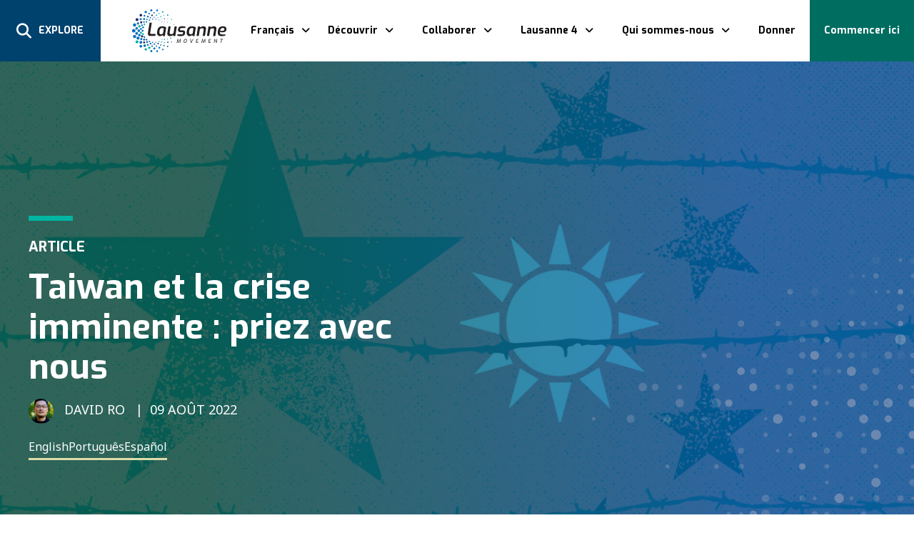

--- FILE ---
content_type: text/html; charset=UTF-8
request_url: https://lausanne.org/fr/qui-nous-sommes/blog-fr/taiwan-et-la-crise-imminente-priez-avec-nous
body_size: 16908
content:
<!doctype html>
<html lang="fr-FR">

<head>
    <meta charset="UTF-8">
    <meta name="viewport" content="width=device-width, initial-scale=1">
    <link rel="profile" href="https://gmpg.org/xfn/11">

    <meta name='robots' content='index, follow, max-image-preview:large, max-snippet:-1, max-video-preview:-1' />

	<!-- This site is optimized with the Yoast SEO plugin v26.5 - https://yoast.com/wordpress/plugins/seo/ -->
	<title>Taiwan et la crise imminente : priez avec nous - Lausanne Movement</title>
	<link rel="canonical" href="https://lausanne.org/fr/qui-nous-sommes/blog-fr/taiwan-et-la-crise-imminente-priez-avec-nous" />
	<meta property="og:locale" content="fr_FR" />
	<meta property="og:type" content="article" />
	<meta property="og:title" content="Taiwan et la crise imminente : priez avec nous - Lausanne Movement" />
	<meta property="og:description" content="Le prochain conflit mondial majeur pourrait se produire à Taïwan. Le prochain conflit mondial majeur pourrait se produire à Taïwan et en Asie de l’Est. Alors que la menace de crise plane, David Ro, directeur régional du Mouvement de Lausanne pour l’Asie de l’Est, nous guide dans la prière...." />
	<meta property="og:url" content="https://lausanne.org/fr/qui-nous-sommes/blog-fr/taiwan-et-la-crise-imminente-priez-avec-nous" />
	<meta property="og:site_name" content="Lausanne Movement" />
	<meta property="article:publisher" content="https://www.facebook.com/lausannemovement" />
	<meta property="article:author" content="www.facebook.com/hnegrao" />
	<meta property="article:published_time" content="2022-08-09T10:28:10+00:00" />
	<meta property="article:modified_time" content="2022-08-09T10:29:01+00:00" />
	<meta property="og:image" content="https://lausanne.org/wp-content/uploads/2022/08/taiwan-impending-crisis-400x400-1.jpg" />
	<meta property="og:image:width" content="400" />
	<meta property="og:image:height" content="400" />
	<meta property="og:image:type" content="image/jpeg" />
	<meta name="author" content="Héber Negrão" />
	<script type="application/ld+json" class="yoast-schema-graph">{"@context":"https://schema.org","@graph":[{"@type":"Article","@id":"https://lausanne.org/fr/qui-nous-sommes/blog-fr/taiwan-et-la-crise-imminente-priez-avec-nous#article","isPartOf":{"@id":"https://lausanne.org/fr/qui-nous-sommes/blog-fr/taiwan-et-la-crise-imminente-priez-avec-nous"},"author":{"name":"Héber Negrão","@id":"https://lausanne.org/es/#/schema/person/c09ca2d271a5989ac04daf3a462b2a8b"},"headline":"Taiwan et la crise imminente : priez avec nous","datePublished":"2022-08-09T10:28:10+00:00","dateModified":"2022-08-09T10:29:01+00:00","mainEntityOfPage":{"@id":"https://lausanne.org/fr/qui-nous-sommes/blog-fr/taiwan-et-la-crise-imminente-priez-avec-nous"},"wordCount":531,"publisher":{"@id":"https://lausanne.org/es/#organization"},"image":{"@id":"https://lausanne.org/fr/qui-nous-sommes/blog-fr/taiwan-et-la-crise-imminente-priez-avec-nous#primaryimage"},"thumbnailUrl":"https://lausanne.org/wp-content/uploads/2022/08/taiwan-impending-crisis-400x400-1.jpg","keywords":["Asie de l'Est"],"articleSection":["Nouvelles et Histoires","Updates"],"inLanguage":"fr-FR"},{"@type":"WebPage","@id":"https://lausanne.org/fr/qui-nous-sommes/blog-fr/taiwan-et-la-crise-imminente-priez-avec-nous","url":"https://lausanne.org/fr/qui-nous-sommes/blog-fr/taiwan-et-la-crise-imminente-priez-avec-nous","name":"Taiwan et la crise imminente : priez avec nous - Lausanne Movement","isPartOf":{"@id":"https://lausanne.org/es/#website"},"primaryImageOfPage":{"@id":"https://lausanne.org/fr/qui-nous-sommes/blog-fr/taiwan-et-la-crise-imminente-priez-avec-nous#primaryimage"},"image":{"@id":"https://lausanne.org/fr/qui-nous-sommes/blog-fr/taiwan-et-la-crise-imminente-priez-avec-nous#primaryimage"},"thumbnailUrl":"https://lausanne.org/wp-content/uploads/2022/08/taiwan-impending-crisis-400x400-1.jpg","datePublished":"2022-08-09T10:28:10+00:00","dateModified":"2022-08-09T10:29:01+00:00","breadcrumb":{"@id":"https://lausanne.org/fr/qui-nous-sommes/blog-fr/taiwan-et-la-crise-imminente-priez-avec-nous#breadcrumb"},"inLanguage":"fr-FR","potentialAction":[{"@type":"ReadAction","target":["https://lausanne.org/fr/qui-nous-sommes/blog-fr/taiwan-et-la-crise-imminente-priez-avec-nous"]}]},{"@type":"ImageObject","inLanguage":"fr-FR","@id":"https://lausanne.org/fr/qui-nous-sommes/blog-fr/taiwan-et-la-crise-imminente-priez-avec-nous#primaryimage","url":"https://lausanne.org/wp-content/uploads/2022/08/taiwan-impending-crisis-400x400-1.jpg","contentUrl":"https://lausanne.org/wp-content/uploads/2022/08/taiwan-impending-crisis-400x400-1.jpg","width":400,"height":400},{"@type":"BreadcrumbList","@id":"https://lausanne.org/fr/qui-nous-sommes/blog-fr/taiwan-et-la-crise-imminente-priez-avec-nous#breadcrumb","itemListElement":[{"@type":"ListItem","position":1,"name":"Home","item":"https://lausanne.org/fr"},{"@type":"ListItem","position":2,"name":"Taiwan et la crise imminente : priez avec nous"}]},{"@type":"WebSite","@id":"https://lausanne.org/es/#website","url":"https://lausanne.org/es/","name":"Lausanne Movement","description":"Relie les acteurs clés avec de nouvelles idées pour l'évangélisation mondiale","publisher":{"@id":"https://lausanne.org/es/#organization"},"potentialAction":[{"@type":"SearchAction","target":{"@type":"EntryPoint","urlTemplate":"https://lausanne.org/es/?s={search_term_string}"},"query-input":{"@type":"PropertyValueSpecification","valueRequired":true,"valueName":"search_term_string"}}],"inLanguage":"fr-FR"},{"@type":"Organization","@id":"https://lausanne.org/es/#organization","name":"Lausanne Movement","url":"https://lausanne.org/es/","logo":{"@type":"ImageObject","inLanguage":"fr-FR","@id":"https://lausanne.org/es/#/schema/logo/image/","url":"https://lausanne.org/wp-content/uploads/2023/04/lausanne-new-logo.png","contentUrl":"https://lausanne.org/wp-content/uploads/2023/04/lausanne-new-logo.png","width":1200,"height":656,"caption":"Lausanne Movement"},"image":{"@id":"https://lausanne.org/es/#/schema/logo/image/"},"sameAs":["https://www.facebook.com/lausannemovement","https://x.com/lcwe","https://www.linkedin.com/company/the-lausanne-movement","https://www.youtube.com/user/lausannemovement"]},{"@type":"Person","@id":"https://lausanne.org/es/#/schema/person/c09ca2d271a5989ac04daf3a462b2a8b","name":"Héber Negrão","image":{"@type":"ImageObject","inLanguage":"fr-FR","@id":"https://lausanne.org/es/#/schema/person/image/","url":"https://secure.gravatar.com/avatar/b93a2c4e327dd9e2d0837f28f480a69ba80673c6be7a7f57ea232187204719df?s=96&d=mm&r=g","contentUrl":"https://secure.gravatar.com/avatar/b93a2c4e327dd9e2d0837f28f480a69ba80673c6be7a7f57ea232187204719df?s=96&d=mm&r=g","caption":"Héber Negrão"},"description":"I am a missionary ethnomusicologist working among an indigenous people group in the Amazon region (Brazil). Member of the International Council of Ethnodoxologist and Wycliffe Brazil also serving as Arts Coordinator of Lausanne Movement in Brazil.","sameAs":["www.facebook.com/hnegrao","https://x.com/www.twitter.com/HeberNegrao"]}]}</script>
	<!-- / Yoast SEO plugin. -->


<link rel='dns-prefetch' href='//cdn.jsdelivr.net' />
<link rel='dns-prefetch' href='//www.google.com' />
<link rel='dns-prefetch' href='//use.fontawesome.com' />
<link rel="alternate" type="application/rss+xml" title="Flux Lausanne Movement &raquo; Stories" href="https://lausanne.org/fr/web-stories/feed/"><style id='wp-img-auto-sizes-contain-inline-css'>
img:is([sizes=auto i],[sizes^="auto," i]){contain-intrinsic-size:3000px 1500px}
/*# sourceURL=wp-img-auto-sizes-contain-inline-css */
</style>
<link rel='stylesheet' id='wp-block-library-css' href='https://lausanne.org/wp-includes/css/dist/block-library/style.min.css?ver=6.9' media='all' />
<style id='global-styles-inline-css'>
:root{--wp--preset--aspect-ratio--square: 1;--wp--preset--aspect-ratio--4-3: 4/3;--wp--preset--aspect-ratio--3-4: 3/4;--wp--preset--aspect-ratio--3-2: 3/2;--wp--preset--aspect-ratio--2-3: 2/3;--wp--preset--aspect-ratio--16-9: 16/9;--wp--preset--aspect-ratio--9-16: 9/16;--wp--preset--color--black: #010101;--wp--preset--color--cyan-bluish-gray: #abb8c3;--wp--preset--color--white: #ffffff;--wp--preset--color--pale-pink: #f78da7;--wp--preset--color--vivid-red: #cf2e2e;--wp--preset--color--luminous-vivid-orange: #ff6900;--wp--preset--color--luminous-vivid-amber: #fcb900;--wp--preset--color--light-green-cyan: #7bdcb5;--wp--preset--color--vivid-green-cyan: #00d084;--wp--preset--color--pale-cyan-blue: #8ed1fc;--wp--preset--color--vivid-cyan-blue: #0693e3;--wp--preset--color--vivid-purple: #9b51e0;--wp--preset--color--teal: #00B5A1;--wp--preset--color--dark-teal: #006D61;--wp--preset--color--theme-blue: #006EB8;--wp--preset--color--dark-blue: #001770;--wp--preset--color--mid-blue: #4594C9;--wp--preset--color--light-blue: #36B8F1;--wp--preset--color--red: #ED4D34;--wp--preset--color--orange: #F98D43;--wp--preset--color--yellow: #EFE651;--wp--preset--color--off-black: #241F21;--wp--preset--color--light-teal: #E3F5F5;--wp--preset--color--blue-gray: #BFCCD6;--wp--preset--color--light-gray: #918F8F;--wp--preset--gradient--vivid-cyan-blue-to-vivid-purple: linear-gradient(135deg,rgb(6,147,227) 0%,rgb(155,81,224) 100%);--wp--preset--gradient--light-green-cyan-to-vivid-green-cyan: linear-gradient(135deg,rgb(122,220,180) 0%,rgb(0,208,130) 100%);--wp--preset--gradient--luminous-vivid-amber-to-luminous-vivid-orange: linear-gradient(135deg,rgb(252,185,0) 0%,rgb(255,105,0) 100%);--wp--preset--gradient--luminous-vivid-orange-to-vivid-red: linear-gradient(135deg,rgb(255,105,0) 0%,rgb(207,46,46) 100%);--wp--preset--gradient--very-light-gray-to-cyan-bluish-gray: linear-gradient(135deg,rgb(238,238,238) 0%,rgb(169,184,195) 100%);--wp--preset--gradient--cool-to-warm-spectrum: linear-gradient(135deg,rgb(74,234,220) 0%,rgb(151,120,209) 20%,rgb(207,42,186) 40%,rgb(238,44,130) 60%,rgb(251,105,98) 80%,rgb(254,248,76) 100%);--wp--preset--gradient--blush-light-purple: linear-gradient(135deg,rgb(255,206,236) 0%,rgb(152,150,240) 100%);--wp--preset--gradient--blush-bordeaux: linear-gradient(135deg,rgb(254,205,165) 0%,rgb(254,45,45) 50%,rgb(107,0,62) 100%);--wp--preset--gradient--luminous-dusk: linear-gradient(135deg,rgb(255,203,112) 0%,rgb(199,81,192) 50%,rgb(65,88,208) 100%);--wp--preset--gradient--pale-ocean: linear-gradient(135deg,rgb(255,245,203) 0%,rgb(182,227,212) 50%,rgb(51,167,181) 100%);--wp--preset--gradient--electric-grass: linear-gradient(135deg,rgb(202,248,128) 0%,rgb(113,206,126) 100%);--wp--preset--gradient--midnight: linear-gradient(135deg,rgb(2,3,129) 0%,rgb(40,116,252) 100%);--wp--preset--font-size--small: 13px;--wp--preset--font-size--medium: 20px;--wp--preset--font-size--large: 36px;--wp--preset--font-size--x-large: 42px;--wp--preset--spacing--20: 0.44rem;--wp--preset--spacing--30: 0.67rem;--wp--preset--spacing--40: 1rem;--wp--preset--spacing--50: 1.5rem;--wp--preset--spacing--60: 2.25rem;--wp--preset--spacing--70: 3.38rem;--wp--preset--spacing--80: 5.06rem;--wp--preset--shadow--natural: 6px 6px 9px rgba(0, 0, 0, 0.2);--wp--preset--shadow--deep: 12px 12px 50px rgba(0, 0, 0, 0.4);--wp--preset--shadow--sharp: 6px 6px 0px rgba(0, 0, 0, 0.2);--wp--preset--shadow--outlined: 6px 6px 0px -3px rgb(255, 255, 255), 6px 6px rgb(0, 0, 0);--wp--preset--shadow--crisp: 6px 6px 0px rgb(0, 0, 0);}:where(.is-layout-flex){gap: 0.5em;}:where(.is-layout-grid){gap: 0.5em;}body .is-layout-flex{display: flex;}.is-layout-flex{flex-wrap: wrap;align-items: center;}.is-layout-flex > :is(*, div){margin: 0;}body .is-layout-grid{display: grid;}.is-layout-grid > :is(*, div){margin: 0;}:where(.wp-block-columns.is-layout-flex){gap: 2em;}:where(.wp-block-columns.is-layout-grid){gap: 2em;}:where(.wp-block-post-template.is-layout-flex){gap: 1.25em;}:where(.wp-block-post-template.is-layout-grid){gap: 1.25em;}.has-black-color{color: var(--wp--preset--color--black) !important;}.has-cyan-bluish-gray-color{color: var(--wp--preset--color--cyan-bluish-gray) !important;}.has-white-color{color: var(--wp--preset--color--white) !important;}.has-pale-pink-color{color: var(--wp--preset--color--pale-pink) !important;}.has-vivid-red-color{color: var(--wp--preset--color--vivid-red) !important;}.has-luminous-vivid-orange-color{color: var(--wp--preset--color--luminous-vivid-orange) !important;}.has-luminous-vivid-amber-color{color: var(--wp--preset--color--luminous-vivid-amber) !important;}.has-light-green-cyan-color{color: var(--wp--preset--color--light-green-cyan) !important;}.has-vivid-green-cyan-color{color: var(--wp--preset--color--vivid-green-cyan) !important;}.has-pale-cyan-blue-color{color: var(--wp--preset--color--pale-cyan-blue) !important;}.has-vivid-cyan-blue-color{color: var(--wp--preset--color--vivid-cyan-blue) !important;}.has-vivid-purple-color{color: var(--wp--preset--color--vivid-purple) !important;}.has-black-background-color{background-color: var(--wp--preset--color--black) !important;}.has-cyan-bluish-gray-background-color{background-color: var(--wp--preset--color--cyan-bluish-gray) !important;}.has-white-background-color{background-color: var(--wp--preset--color--white) !important;}.has-pale-pink-background-color{background-color: var(--wp--preset--color--pale-pink) !important;}.has-vivid-red-background-color{background-color: var(--wp--preset--color--vivid-red) !important;}.has-luminous-vivid-orange-background-color{background-color: var(--wp--preset--color--luminous-vivid-orange) !important;}.has-luminous-vivid-amber-background-color{background-color: var(--wp--preset--color--luminous-vivid-amber) !important;}.has-light-green-cyan-background-color{background-color: var(--wp--preset--color--light-green-cyan) !important;}.has-vivid-green-cyan-background-color{background-color: var(--wp--preset--color--vivid-green-cyan) !important;}.has-pale-cyan-blue-background-color{background-color: var(--wp--preset--color--pale-cyan-blue) !important;}.has-vivid-cyan-blue-background-color{background-color: var(--wp--preset--color--vivid-cyan-blue) !important;}.has-vivid-purple-background-color{background-color: var(--wp--preset--color--vivid-purple) !important;}.has-black-border-color{border-color: var(--wp--preset--color--black) !important;}.has-cyan-bluish-gray-border-color{border-color: var(--wp--preset--color--cyan-bluish-gray) !important;}.has-white-border-color{border-color: var(--wp--preset--color--white) !important;}.has-pale-pink-border-color{border-color: var(--wp--preset--color--pale-pink) !important;}.has-vivid-red-border-color{border-color: var(--wp--preset--color--vivid-red) !important;}.has-luminous-vivid-orange-border-color{border-color: var(--wp--preset--color--luminous-vivid-orange) !important;}.has-luminous-vivid-amber-border-color{border-color: var(--wp--preset--color--luminous-vivid-amber) !important;}.has-light-green-cyan-border-color{border-color: var(--wp--preset--color--light-green-cyan) !important;}.has-vivid-green-cyan-border-color{border-color: var(--wp--preset--color--vivid-green-cyan) !important;}.has-pale-cyan-blue-border-color{border-color: var(--wp--preset--color--pale-cyan-blue) !important;}.has-vivid-cyan-blue-border-color{border-color: var(--wp--preset--color--vivid-cyan-blue) !important;}.has-vivid-purple-border-color{border-color: var(--wp--preset--color--vivid-purple) !important;}.has-vivid-cyan-blue-to-vivid-purple-gradient-background{background: var(--wp--preset--gradient--vivid-cyan-blue-to-vivid-purple) !important;}.has-light-green-cyan-to-vivid-green-cyan-gradient-background{background: var(--wp--preset--gradient--light-green-cyan-to-vivid-green-cyan) !important;}.has-luminous-vivid-amber-to-luminous-vivid-orange-gradient-background{background: var(--wp--preset--gradient--luminous-vivid-amber-to-luminous-vivid-orange) !important;}.has-luminous-vivid-orange-to-vivid-red-gradient-background{background: var(--wp--preset--gradient--luminous-vivid-orange-to-vivid-red) !important;}.has-very-light-gray-to-cyan-bluish-gray-gradient-background{background: var(--wp--preset--gradient--very-light-gray-to-cyan-bluish-gray) !important;}.has-cool-to-warm-spectrum-gradient-background{background: var(--wp--preset--gradient--cool-to-warm-spectrum) !important;}.has-blush-light-purple-gradient-background{background: var(--wp--preset--gradient--blush-light-purple) !important;}.has-blush-bordeaux-gradient-background{background: var(--wp--preset--gradient--blush-bordeaux) !important;}.has-luminous-dusk-gradient-background{background: var(--wp--preset--gradient--luminous-dusk) !important;}.has-pale-ocean-gradient-background{background: var(--wp--preset--gradient--pale-ocean) !important;}.has-electric-grass-gradient-background{background: var(--wp--preset--gradient--electric-grass) !important;}.has-midnight-gradient-background{background: var(--wp--preset--gradient--midnight) !important;}.has-small-font-size{font-size: var(--wp--preset--font-size--small) !important;}.has-medium-font-size{font-size: var(--wp--preset--font-size--medium) !important;}.has-large-font-size{font-size: var(--wp--preset--font-size--large) !important;}.has-x-large-font-size{font-size: var(--wp--preset--font-size--x-large) !important;}
/*# sourceURL=global-styles-inline-css */
</style>

<style id='classic-theme-styles-inline-css'>
/*! This file is auto-generated */
.wp-block-button__link{color:#fff;background-color:#32373c;border-radius:9999px;box-shadow:none;text-decoration:none;padding:calc(.667em + 2px) calc(1.333em + 2px);font-size:1.125em}.wp-block-file__button{background:#32373c;color:#fff;text-decoration:none}
/*# sourceURL=/wp-includes/css/classic-themes.min.css */
</style>
<style id='font-awesome-svg-styles-default-inline-css'>
.svg-inline--fa {
  display: inline-block;
  height: 1em;
  overflow: visible;
  vertical-align: -.125em;
}
/*# sourceURL=font-awesome-svg-styles-default-inline-css */
</style>
<link rel='stylesheet' id='font-awesome-svg-styles-css' href='https://lausanne.org/wp-content/uploads/font-awesome/v6.5.1/css/svg-with-js.css' media='all' />
<style id='font-awesome-svg-styles-inline-css'>
   .wp-block-font-awesome-icon svg::before,
   .wp-rich-text-font-awesome-icon svg::before {content: unset;}
/*# sourceURL=font-awesome-svg-styles-inline-css */
</style>
<link rel='stylesheet' id='contact-form-7-css' href='https://lausanne.org/wp-content/plugins/contact-form-7/includes/css/styles.css?ver=6.1.4' media='all' />
<link rel='stylesheet' id='wpml-legacy-dropdown-0-css' href='https://lausanne.org/wp-content/plugins/sitepress-multilingual-cms/templates/language-switchers/legacy-dropdown/style.min.css?ver=1' media='all' />
<style id='wpml-legacy-dropdown-0-inline-css'>
.wpml-ls-statics-shortcode_actions{background-color:#eeeeee;}.wpml-ls-statics-shortcode_actions, .wpml-ls-statics-shortcode_actions .wpml-ls-sub-menu, .wpml-ls-statics-shortcode_actions a {border-color:#cdcdcd;}.wpml-ls-statics-shortcode_actions a, .wpml-ls-statics-shortcode_actions .wpml-ls-sub-menu a, .wpml-ls-statics-shortcode_actions .wpml-ls-sub-menu a:link, .wpml-ls-statics-shortcode_actions li:not(.wpml-ls-current-language) .wpml-ls-link, .wpml-ls-statics-shortcode_actions li:not(.wpml-ls-current-language) .wpml-ls-link:link {color:#444444;background-color:#ffffff;}.wpml-ls-statics-shortcode_actions .wpml-ls-sub-menu a:hover,.wpml-ls-statics-shortcode_actions .wpml-ls-sub-menu a:focus, .wpml-ls-statics-shortcode_actions .wpml-ls-sub-menu a:link:hover, .wpml-ls-statics-shortcode_actions .wpml-ls-sub-menu a:link:focus {color:#000000;background-color:#eeeeee;}.wpml-ls-statics-shortcode_actions .wpml-ls-current-language > a {color:#444444;background-color:#ffffff;}.wpml-ls-statics-shortcode_actions .wpml-ls-current-language:hover>a, .wpml-ls-statics-shortcode_actions .wpml-ls-current-language>a:focus {color:#000000;background-color:#eeeeee;}
/*# sourceURL=wpml-legacy-dropdown-0-inline-css */
</style>
<link rel='stylesheet' id='wpml-menu-item-0-css' href='https://lausanne.org/wp-content/plugins/sitepress-multilingual-cms/templates/language-switchers/menu-item/style.min.css?ver=1' media='all' />
<link rel='stylesheet' id='lmv-parent-style-css' href='https://lausanne.org/wp-content/themes/lausannemovement/style.css?ver=1.1.84' media='all' />
<link rel='stylesheet' id='font-awesome-official-css' href='https://use.fontawesome.com/releases/v6.5.1/css/all.css' media='all' integrity="sha384-t1nt8BQoYMLFN5p42tRAtuAAFQaCQODekUVeKKZrEnEyp4H2R0RHFz0KWpmj7i8g" crossorigin="anonymous" />
<link rel='stylesheet' id='font-awesome-official-v4shim-css' href='https://use.fontawesome.com/releases/v6.5.1/css/v4-shims.css' media='all' integrity="sha384-5Jfdy0XO8+vjCRofsSnGmxGSYjLfsjjTOABKxVr8BkfvlaAm14bIJc7Jcjfq/xQI" crossorigin="anonymous" />
		<link rel="preconnect"
		      href="https://fonts.gstatic.com"
		      crossorigin />

		
		<link rel="preload"
		      as="style"
		      href="https://fonts.googleapis.com/css2?family=Exo:ital,wght@0,100..900;1,100..900&#038;family=Noto+Sans:ital,wght@0,100;0,300;0,400;0,500;0,700;1,300;1,400;1,700&#038;family=Lora:ital,wght@0,400;1,400&display=swap" />

		<link rel="stylesheet"
		      href="https://fonts.googleapis.com/css2?family=Exo:ital,wght@0,100..900;1,100..900&#038;family=Noto+Sans:ital,wght@0,100;0,300;0,400;0,500;0,700;1,300;1,400;1,700&#038;family=Lora:ital,wght@0,400;1,400&display=swap"
		      media="print" onload="this.media='all'" />

		<noscript>
		  <link rel="stylesheet"
		        href="https://fonts.googleapis.com/css2?family=Exo:ital,wght@0,100..900;1,100..900&#038;family=Noto+Sans:ital,wght@0,100;0,300;0,400;0,500;0,700;1,300;1,400;1,700&#038;family=Lora:ital,wght@0,400;1,400&display=swap" />
		</noscript>

		
	<script src="https://lausanne.org/wp-content/plugins/sitepress-multilingual-cms/templates/language-switchers/legacy-dropdown/script.min.js?ver=1" id="wpml-legacy-dropdown-0-js"></script>
<script src="https://lausanne.org/wp-content/themes/lausannemovement/node_modules/uikit/dist/js/uikit.min.js?ver=1.1.84" id="lmv-uikit-js"></script>
<script src="https://lausanne.org/wp-includes/js/jquery/jquery.min.js?ver=3.7.1" id="jquery-core-js"></script>
<script src="https://lausanne.org/wp-includes/js/jquery/jquery-migrate.min.js?ver=3.4.1" id="jquery-migrate-js"></script>
<script src="https://lausanne.org/wp-content/themes/lausannemovement/js/min/site-head-min.js?ver=1.1.84" id="lmv-theme-head-scripts-js"></script>
<script src="https://cdn.jsdelivr.net/jquery.mixitup/latest/jquery.mixitup.min.js?ver=1.1.84" id="acc-mixitup-scripts-js"></script>
<meta name="generator" content="WPML ver:4.8.6 stt:5,61,63,22,12,39,1,18,4,3,23,25,27,28,29,33,40,17,44,46,47,2,52,54,59;" />
<link rel="alternate" hreflang="en" href="https://lausanne.org/about/blog/taiwan-and-impending-crisis-pray-with-us" />
<link rel="alternate" hreflang="fr" href="https://lausanne.org/fr/qui-nous-sommes/blog-fr/taiwan-et-la-crise-imminente-priez-avec-nous" />
<link rel="alternate" hreflang="pt" href="https://lausanne.org/pt-br/sobre-pt-br/blog-pt-br/taiwan-e-a-crise-iminente-ore-conosco" />
<link rel="alternate" hreflang="es" href="https://lausanne.org/es/acerca-de-nosotros/blog-es/taiwan-y-la-crisis-inminente-ore-con-nosotros" />
<link rel="alternate" hreflang="x-default" href="https://lausanne.org/about/blog/taiwan-and-impending-crisis-pray-with-us" />
<link rel="icon" href="https://lausanne.org/wp-content/uploads/2024/03/cropped-android-chrome-512x512-1-32x32.png" sizes="32x32" />
<link rel="icon" href="https://lausanne.org/wp-content/uploads/2024/03/cropped-android-chrome-512x512-1-192x192.png" sizes="192x192" />
<link rel="apple-touch-icon" href="https://lausanne.org/wp-content/uploads/2024/03/cropped-android-chrome-512x512-1-180x180.png" />
<meta name="msapplication-TileImage" content="https://lausanne.org/wp-content/uploads/2024/03/cropped-android-chrome-512x512-1-270x270.png" />
		<style id="wp-custom-css">
			/* Statements  */
.endpoints {
	list-style: none;
	padding-left: 0;
}

/* Global Partners */
.fab-gp summary {
	font-weight: bold;
}
.custom-blue-btn a {
	background-color: #006eb8 !important; 
}

.media-text img {
	border-radius: 10px;
}

/* Lausanne's Digital Ecosystem  */
.lde-cover {
	border-radius: 10px;
}

/* Tables */
.wp-block-table .has-fixed-layout {
	width: 99.5%;
}

/* YLGen */
.testimonial em {
	color: #006eb8;
	font-weight: normal;
}
.ylgen .icon-text-section p {
	font-weight: 500;
}

/* Daily Updates */
.congress-pull-qoutes {
	padding: 15px 0;
}

/* Misc */
.hide {
	display: none !important;
}
.img-round img {
	border-radius: 10px;
}

/* Home Header */
.page-id-27457 .content-header__inner {
	padding: 80px 0;
}		</style>
		
            <!-- Google Tag Manager -->
        <!-- Google Tag Manager -->
<script>(function(w,d,s,l,i){w[l]=w[l]||[];w[l].push({'gtm.start':
new Date().getTime(),event:'gtm.js'});var f=d.getElementsByTagName(s)[0],
j=d.createElement(s),dl=l!='dataLayer'?'&l='+l:'';j.async=true;j.src=
'https://www.googletagmanager.com/gtm.js?id='+i+dl;f.parentNode.insertBefore(j,f);
})(window,document,'script','dataLayer','GTM-WH94KC');</script>
<!-- End Google Tag Manager -->        <!-- End Google Tag Manager -->
    
</head>

<body class="wp-singular post-template-default single single-post postid-236016 single-format-standard wp-custom-logo wp-embed-responsive wp-theme-lausannemovement no-sidebar">
    
    <script>
        // Adds a body class if the page is loaded in an iframe
        if ( window.top != window.self ){
            document.body.className += ' iframe-embed';
        }
    </script>

        <div id="page" class="site">

        <header id="masthead" class="site-header">
            	<!-- <div class="lmv-site-banner js-lmv-site-banner" uk-alert="duration: 150">
			<div class="lmv-site-banner__inner-container uk-container uk-container-small uk-position-relative">

				<button class="lmv-site-banner__close-btn uk-alert-close" type="button" uk-close></button>

				<div class="lmv-site-banner__content uk-position-relative lmv-chat-banner">
					<p class="lmv-site-banner__p uk-text-center" style="margin-top: 5px; margin-bottom: 5px;">
						<a href="https://lausanne.org/chat/" target="_blank" class="lmv-chat-banner-link">
													</a>
						<a href="https://lausanne.org/chat/" target="_blank" class="lmv-btn lmv-btn--banner-link lmv-btn--banner-link-inline lmv-chat-banner-link"><span>Chat Now</span></a>
					</p>
				</div>

			</div>
		</div> -->
	
            <div class="uk-container uk-container-custom-header" uk-container>
                <div class="site-header__inner">
                    <div class="site-search">
                        <a class="js-site-search-toggle-link" href="#offcanvas-search" uk-toggle>
                            <i class="fa-solid fa-magnifying-glass"></i> <span>Explore</span>
                        </a>
                    </div>
                    <div class="site-logo">
                        <a href="https://lausanne.org/fr" class="custom-logo-link" rel="home"><img width="288" height="130" src="https://lausanne.org/wp-content/uploads/2024/03/lausanne-logo.svg" class="custom-logo" alt="Lausanne Movement" decoding="async" /></a>                    </div>
                    <section class="site-languages">
                        <div class="lmv-language-selector"><a class="lmv-language-selector__selected-language lmv-dropdown-selector">Français</a><div uk-dropdown="mode: click; offset: -10;" class="lmv-language-selector__selector uk-drop uk-dropdown lmv-dropdown"><ul><li><a class="lmv-language-selector__lang" href="https://lausanne.org/about/blog/taiwan-and-impending-crisis-pray-with-us">English</a></li><li><a class="lmv-language-selector__lang" href="https://lausanne.org/ko">한국어</a></li><li><a class="lmv-language-selector__lang" href="https://lausanne.org/pt-br/sobre-pt-br/blog-pt-br/taiwan-e-a-crise-iminente-ore-conosco">Português</a></li><li><a class="lmv-language-selector__lang" href="https://lausanne.org/es/acerca-de-nosotros/blog-es/taiwan-y-la-crisis-inminente-ore-con-nosotros">Español</a></li></ul></div></div>                    </section>

                    <nav id="site-navigation">
                        <ul id="primary-menu" class="navbar"><li id="menu-item-1137520" class=" navbar__item navbar__subitem--parent"><a href="https://lausanne.org/fr/commencer-ici" id="menu-item-link-1137520">Découvrir</a>
<div uk-drop="mode: hover; pos: bottom-center; offset: -5;" class="uk-drop navbar__drop">
<ul class="navbar__submenu uk-drop-grid uk-grid uk-grid-small" uk-grid>
	<li id="menu-item-1137526" class=" navbar__subitem uk-width-auto uk-margin-remove"><a href="https://lausanne.org/fr/dieu-a-loeuvre" id="menu-item-link-1137526"><figure><img width="150" height="150" src="https://lausanne.org/wp-content/uploads/2024/04/Lausanne-God-at-Work-150x150.jpg" class="attachment-thumbnail size-thumbnail" alt="" decoding="async" srcset="https://lausanne.org/wp-content/uploads/2024/04/Lausanne-God-at-Work-150x150.jpg 150w, https://lausanne.org/wp-content/uploads/2024/04/Lausanne-God-at-Work-96x96.jpg 96w" sizes="(max-width: 150px) 100vw, 150px" /></figure>Dieu est à l’œuvre <br><span class="menu-item-description"></span></a>
	</li>
	<li id="menu-item-1137527" class=" navbar__subitem uk-width-auto uk-margin-remove"><a href="https://lausanne.org/fr/dieu-a-loeuvre" id="menu-item-link-1137527"><figure><img width="150" height="150" src="https://lausanne.org/wp-content/uploads/2024/04/Lausanne-Pray-Study-and-Discuss-150x150.jpg" class="attachment-thumbnail size-thumbnail" alt="" decoding="async" srcset="https://lausanne.org/wp-content/uploads/2024/04/Lausanne-Pray-Study-and-Discuss-150x150.jpg 150w, https://lausanne.org/wp-content/uploads/2024/04/Lausanne-Pray-Study-and-Discuss-96x96.jpg 96w" sizes="(max-width: 150px) 100vw, 150px" /></figure>Prier, étudier, discuter <br><span class="menu-item-description"></span></a>
	</li>
	<li id="menu-item-1137528" class=" navbar__subitem uk-width-auto uk-margin-remove"><a href="https://lausanne.org/fr/priez-etudiez-discutez" id="menu-item-link-1137528"><figure><img width="150" height="150" src="https://lausanne.org/wp-content/uploads/2024/04/Lausanne-Core-documents-150x150.jpg" class="attachment-thumbnail size-thumbnail" alt="" decoding="async" srcset="https://lausanne.org/wp-content/uploads/2024/04/Lausanne-Core-documents-150x150.jpg 150w, https://lausanne.org/wp-content/uploads/2024/04/Lausanne-Core-documents-96x96.jpg 96w" sizes="(max-width: 150px) 100vw, 150px" /></figure>Documents fondamentaux <br><span class="menu-item-description"></span></a>
	</li>
	<li id="menu-item-1137529" class=" navbar__subitem uk-width-auto uk-margin-remove"><a href="https://lausanne.org/resources" id="menu-item-link-1137529"><figure><img width="150" height="150" src="https://lausanne.org/wp-content/uploads/2024/04/Lausanne-Resources-150x150.jpg" class="attachment-thumbnail size-thumbnail" alt="" decoding="async" srcset="https://lausanne.org/wp-content/uploads/2024/04/Lausanne-Resources-150x150.jpg 150w, https://lausanne.org/wp-content/uploads/2024/04/Lausanne-Resources-96x96.jpg 96w" sizes="(max-width: 150px) 100vw, 150px" /></figure>Ressources <br><span class="menu-item-description"></span></a>
	</li>
</ul>
</div>
</li>
<li id="menu-item-1137521" class=" navbar__item navbar__subitem--parent"><a href="https://lausanne.org/lausanne-networks" id="menu-item-link-1137521">Collaborer</a>
<div uk-drop="mode: hover; pos: bottom-center; offset: -5;" class="uk-drop navbar__drop">
<ul class="navbar__submenu uk-drop-grid uk-grid uk-grid-small" uk-grid>
	<li id="menu-item-1137530" class=" navbar__subitem uk-width-auto uk-margin-remove"><a href="https://lausanne.org/fr/reseaux-thematiques" id="menu-item-link-1137530"><figure><img width="150" height="150" src="https://lausanne.org/wp-content/uploads/2024/04/Lausanne-Issue-Networks-150x150.jpg" class="attachment-thumbnail size-thumbnail" alt="" decoding="async" srcset="https://lausanne.org/wp-content/uploads/2024/04/Lausanne-Issue-Networks-150x150.jpg 150w, https://lausanne.org/wp-content/uploads/2024/04/Lausanne-Issue-Networks-96x96.jpg 96w" sizes="(max-width: 150px) 100vw, 150px" /></figure>Réseaux thématiques <br><span class="menu-item-description"></span></a>
	</li>
	<li id="menu-item-1137531" class=" navbar__subitem uk-width-auto uk-margin-remove"><a href="https://lausanne.org/fr/network-type/les-regions-fr" id="menu-item-link-1137531"><figure><img width="150" height="150" src="https://lausanne.org/wp-content/uploads/2024/04/Lausanne-Regional-Networks-150x150.jpg" class="attachment-thumbnail size-thumbnail" alt="" decoding="async" srcset="https://lausanne.org/wp-content/uploads/2024/04/Lausanne-Regional-Networks-150x150.jpg 150w, https://lausanne.org/wp-content/uploads/2024/04/Lausanne-Regional-Networks-96x96.jpg 96w" sizes="(max-width: 150px) 100vw, 150px" /></figure>Réseaux régionaux <br><span class="menu-item-description"></span></a>
	</li>
	<li id="menu-item-1137532" class=" navbar__subitem uk-width-auto uk-margin-remove"><a href="https://lausanne.org/fr/generations" id="menu-item-link-1137532"><figure><img width="150" height="150" src="https://lausanne.org/wp-content/uploads/2024/04/Lausanne-Generations-150x150.jpg" class="attachment-thumbnail size-thumbnail" alt="" decoding="async" srcset="https://lausanne.org/wp-content/uploads/2024/04/Lausanne-Generations-150x150.jpg 150w, https://lausanne.org/wp-content/uploads/2024/04/Lausanne-Generations-96x96.jpg 96w" sizes="(max-width: 150px) 100vw, 150px" /></figure>Générations <br><span class="menu-item-description"></span></a>
	</li>
	<li id="menu-item-1137533" class=" navbar__subitem uk-width-auto uk-margin-remove"><a href="https://lausanne.org/fr/rassemblements-2" id="menu-item-link-1137533"><figure><img width="150" height="150" src="https://lausanne.org/wp-content/uploads/2024/04/Lausanne-Gatherings-150x150.jpg" class="attachment-thumbnail size-thumbnail" alt="" decoding="async" srcset="https://lausanne.org/wp-content/uploads/2024/04/Lausanne-Gatherings-150x150.jpg 150w, https://lausanne.org/wp-content/uploads/2024/04/Lausanne-Gatherings-96x96.jpg 96w" sizes="(max-width: 150px) 100vw, 150px" /></figure>Rassemblements <br><span class="menu-item-description"></span></a>
	</li>
	<li id="menu-item-1973696" class=" navbar__subitem uk-width-auto uk-margin-remove"><a href="https://lausanne.org/fr/fourth-younger-leaders-gathering" id="menu-item-link-1973696"><figure><img width="150" height="150" src="https://lausanne.org/wp-content/uploads/2025/03/ylg-4-featured-image-sub-item-1-150x150.jpg" class="attachment-thumbnail size-thumbnail" alt="" decoding="async" srcset="https://lausanne.org/wp-content/uploads/2025/03/ylg-4-featured-image-sub-item-1-150x150.jpg 150w, https://lausanne.org/wp-content/uploads/2025/03/ylg-4-featured-image-sub-item-1-300x300.jpg 300w, https://lausanne.org/wp-content/uploads/2025/03/ylg-4-featured-image-sub-item-1-1024x1024.jpg 1024w, https://lausanne.org/wp-content/uploads/2025/03/ylg-4-featured-image-sub-item-1-768x768.jpg 768w, https://lausanne.org/wp-content/uploads/2025/03/ylg-4-featured-image-sub-item-1-96x96.jpg 96w, https://lausanne.org/wp-content/uploads/2025/03/ylg-4-featured-image-sub-item-1.jpg 1080w" sizes="(max-width: 150px) 100vw, 150px" /></figure>YLG 4 <br><span class="menu-item-description"></span></a>
	</li>
</ul>
</div>
</li>
<li id="menu-item-1137522" class=" navbar__item navbar__subitem--parent"><a href="https://lausanne.org/l4" id="menu-item-link-1137522">Lausanne 4</a>
<div uk-drop="mode: hover; pos: bottom-center; offset: -5;" class="uk-drop navbar__drop">
<ul class="navbar__submenu uk-drop-grid uk-grid uk-grid-small" uk-grid>
	<li id="menu-item-1137534" class=" navbar__subitem uk-width-auto uk-margin-remove"><a href="https://lausanne.org/fr/ecouter" id="menu-item-link-1137534"><figure><img width="150" height="150" src="https://lausanne.org/wp-content/uploads/2024/04/Lausanne-Listen-150x150.jpg" class="attachment-thumbnail size-thumbnail" alt="" decoding="async" srcset="https://lausanne.org/wp-content/uploads/2024/04/Lausanne-Listen-150x150.jpg 150w, https://lausanne.org/wp-content/uploads/2024/04/Lausanne-Listen-96x96.jpg 96w" sizes="(max-width: 150px) 100vw, 150px" /></figure>Écouter <br><span class="menu-item-description"></span></a>
	</li>
	<li id="menu-item-1137535" class=" navbar__subitem uk-width-auto uk-margin-remove"><a href="https://lausanne.org/fr/rassembler" id="menu-item-link-1137535"><figure><img width="150" height="150" src="https://lausanne.org/wp-content/uploads/2024/04/Lausanne-Gather-150x150.jpg" class="attachment-thumbnail size-thumbnail" alt="" decoding="async" srcset="https://lausanne.org/wp-content/uploads/2024/04/Lausanne-Gather-150x150.jpg 150w, https://lausanne.org/wp-content/uploads/2024/04/Lausanne-Gather-96x96.jpg 96w" sizes="(max-width: 150px) 100vw, 150px" /></figure>Rassembler <br><span class="menu-item-description"></span></a>
	</li>
	<li id="menu-item-1137536" class=" navbar__subitem uk-width-auto uk-margin-remove"><a href="https://lausanne.org/fr/action-collaborative" id="menu-item-link-1137536"><figure><img width="150" height="150" src="https://lausanne.org/wp-content/uploads/2024/04/Lausanne-Act-150x150.jpg" class="attachment-thumbnail size-thumbnail" alt="" decoding="async" srcset="https://lausanne.org/wp-content/uploads/2024/04/Lausanne-Act-150x150.jpg 150w, https://lausanne.org/wp-content/uploads/2024/04/Lausanne-Act-96x96.jpg 96w" sizes="(max-width: 150px) 100vw, 150px" /></figure>Agir <br><span class="menu-item-description"></span></a>
	</li>
	<li id="menu-item-1137537" class=" navbar__subitem uk-width-auto uk-margin-remove"><a href="https://congress.lausanne.org/fr/" id="menu-item-link-1137537"><figure><img width="150" height="150" src="https://lausanne.org/wp-content/uploads/2024/04/Lausanne-Congress-150x150.jpg" class="attachment-thumbnail size-thumbnail" alt="" decoding="async" srcset="https://lausanne.org/wp-content/uploads/2024/04/Lausanne-Congress-150x150.jpg 150w, https://lausanne.org/wp-content/uploads/2024/04/Lausanne-Congress-96x96.jpg 96w" sizes="(max-width: 150px) 100vw, 150px" /></figure>Congrès <br><span class="menu-item-description"></span></a>
	</li>
</ul>
</div>
</li>
<li id="menu-item-1137523" class=" navbar__item navbar__subitem--parent"><a href="#" id="menu-item-link-1137523">Qui sommes-nous</a>
<div uk-drop="mode: hover; pos: bottom-center; offset: -5;" class="uk-drop navbar__drop">
<ul class="navbar__submenu uk-drop-grid uk-grid uk-grid-small" uk-grid>
	<li id="menu-item-1137538" class=" navbar__subitem uk-width-auto uk-margin-remove"><a href="https://lausanne.org/fr/lhistoire-du-mouvement-de-lausanne" id="menu-item-link-1137538"><figure><img width="150" height="150" src="https://lausanne.org/wp-content/uploads/2024/04/Lausanne-Our-history-150x150.jpg" class="attachment-thumbnail size-thumbnail" alt="" decoding="async" srcset="https://lausanne.org/wp-content/uploads/2024/04/Lausanne-Our-history-150x150.jpg 150w, https://lausanne.org/wp-content/uploads/2024/04/Lausanne-Our-history-96x96.jpg 96w" sizes="(max-width: 150px) 100vw, 150px" /></figure>Notre histoire <br><span class="menu-item-description"></span></a>
	</li>
	<li id="menu-item-1137539" class=" navbar__subitem uk-width-auto uk-margin-remove"><a href="https://lausanne.org/leader" id="menu-item-link-1137539"><figure><img width="150" height="150" src="https://lausanne.org/wp-content/uploads/2024/04/Lausanne-Leadership-150x150.jpg" class="attachment-thumbnail size-thumbnail" alt="" decoding="async" srcset="https://lausanne.org/wp-content/uploads/2024/04/Lausanne-Leadership-150x150.jpg 150w, https://lausanne.org/wp-content/uploads/2024/04/Lausanne-Leadership-96x96.jpg 96w" sizes="(max-width: 150px) 100vw, 150px" /></figure>Notre équipe <br><span class="menu-item-description"></span></a>
	</li>
	<li id="menu-item-1137540" class=" navbar__subitem uk-width-auto uk-margin-remove"><a href="https://lausanne.org/opportunities" id="menu-item-link-1137540"><figure><img width="150" height="150" src="https://lausanne.org/wp-content/uploads/2024/04/Lausanne-Opportunities-150x150.jpg" class="attachment-thumbnail size-thumbnail" alt="" decoding="async" srcset="https://lausanne.org/wp-content/uploads/2024/04/Lausanne-Opportunities-150x150.jpg 150w, https://lausanne.org/wp-content/uploads/2024/04/Lausanne-Opportunities-96x96.jpg 96w" sizes="(max-width: 150px) 100vw, 150px" /></figure>Opportunités <br><span class="menu-item-description"></span></a>
	</li>
</ul>
</div>
</li>
<li id="menu-item-1137525" class=" navbar__item"><a href="https://lausanne.org/fr/give" id="menu-item-link-1137525">Donner</a>
</li>
<li id="menu-item-1137524" class="menu-cta navbar__item"><a href="https://lausanne.org/fr/commencer-ici" id="menu-item-link-1137524">Commencer ici</a>
</li>
</ul>                    </nav><!-- #site-navigation -->

                    <a href="#offcanvas-nav" class="nav-mobile-link" uk-toggle>
                        <span class="sv-menu-hamb-icon" aria-hidden="true"></span>
                    </a>
                </div>
            </div>
        </header><!-- #masthead -->



        <div id="offcanvas-nav" class="offcanvas-nav uk-offcanvas" uk-offcanvas="flip: true; overlay: true" style="display: none;">
            <div class="uk-offcanvas-bar offcanvas-nav__inner">

                <a class="uk-offcanvas-close">
                    <span></span>
                </a>

                <div class="offcanvas-nav__menu">
                    <ul id="offcanvas-menu" class="offcanvas-menu" uk-nav><li class=" offcanvas-menu__item uk-parent offcanvas-menu__item--parent"><a href="https://lausanne.org/fr/commencer-ici">Découvrir<i class="far fa-angle-down"></i></a>
<ul class="offcanvas-menu__submenu">
	<li class=" offcanvas-menu__subitem"><a href="https://lausanne.org/fr/dieu-a-loeuvre">Dieu est à l’œuvre</a>
	</li>
	<li class=" offcanvas-menu__subitem"><a href="https://lausanne.org/fr/dieu-a-loeuvre">Prier, étudier, discuter</a>
	</li>
	<li class=" offcanvas-menu__subitem"><a href="https://lausanne.org/fr/priez-etudiez-discutez">Documents fondamentaux</a>
	</li>
	<li class=" offcanvas-menu__subitem"><a href="https://lausanne.org/resources">Ressources</a>
	</li>
</ul>
</li>
<li class=" offcanvas-menu__item uk-parent offcanvas-menu__item--parent"><a href="https://lausanne.org/lausanne-networks">Collaborer<i class="far fa-angle-down"></i></a>
<ul class="offcanvas-menu__submenu">
	<li class=" offcanvas-menu__subitem"><a href="https://lausanne.org/fr/reseaux-thematiques">Réseaux thématiques</a>
	</li>
	<li class=" offcanvas-menu__subitem"><a href="https://lausanne.org/fr/network-type/les-regions-fr">Réseaux régionaux</a>
	</li>
	<li class=" offcanvas-menu__subitem"><a href="https://lausanne.org/fr/generations">Générations</a>
	</li>
	<li class=" offcanvas-menu__subitem"><a href="https://lausanne.org/fr/rassemblements-2">Rassemblements</a>
	</li>
	<li class=" offcanvas-menu__subitem"><a href="https://lausanne.org/fr/fourth-younger-leaders-gathering">YLG 4</a>
	</li>
</ul>
</li>
<li class=" offcanvas-menu__item uk-parent offcanvas-menu__item--parent"><a href="https://lausanne.org/l4">Lausanne 4<i class="far fa-angle-down"></i></a>
<ul class="offcanvas-menu__submenu">
	<li class=" offcanvas-menu__subitem"><a href="https://lausanne.org/fr/ecouter">Écouter</a>
	</li>
	<li class=" offcanvas-menu__subitem"><a href="https://lausanne.org/fr/rassembler">Rassembler</a>
	</li>
	<li class=" offcanvas-menu__subitem"><a href="https://lausanne.org/fr/action-collaborative">Agir</a>
	</li>
	<li class=" offcanvas-menu__subitem"><a href="https://congress.lausanne.org/fr/">Congrès</a>
	</li>
</ul>
</li>
<li class=" offcanvas-menu__item uk-parent offcanvas-menu__item--parent"><a href="#">Qui sommes-nous<i class="far fa-angle-down"></i></a>
<ul class="offcanvas-menu__submenu">
	<li class=" offcanvas-menu__subitem"><a href="https://lausanne.org/fr/lhistoire-du-mouvement-de-lausanne">Notre histoire</a>
	</li>
	<li class=" offcanvas-menu__subitem"><a href="https://lausanne.org/leader">Notre équipe</a>
	</li>
	<li class=" offcanvas-menu__subitem"><a href="https://lausanne.org/opportunities">Opportunités</a>
	</li>
</ul>
</li>
<li class=" offcanvas-menu__item"><a href="https://lausanne.org/fr/give">Donner</a>
</li>
<li class="menu-cta offcanvas-menu__item"><a href="https://lausanne.org/fr/commencer-ici">Commencer ici</a>
</li>
</ul>                </div>

            </div>
        </div><!-- #offcanvas-nav -->



        <!-- Search START -->
        <div id="offcanvas-search" class="offcanvas-search uk-offcanvas" uk-offcanvas="overlay: true" style="display: none;">
            <div class="uk-offcanvas-bar offcanvas-search__inner">
                
<form class="lmv-search-form" role="search" method="get" id="lmv-search-form" action="https://lausanne.org/fr">
    <div class="lmv-search-form__inner-container">
        <input type="search" class="form-control" placeholder="Type and hit enter..." name="s" id="search-input" value="">
        
        <i class="lmv-search-form__icon fas fa-search"></i>
    </div>
</form>
                <div class="offcanvas-search__nav-container">
                                        <div class="offcanvas-search__title">
                        <span>
                                                            Browse                                                    </span>

                        <a class="uk-offcanvas-close">
                            <svg xmlns="http://www.w3.org/2000/svg" width="24" height="24" viewBox="0 0 24 24" fill="none">
                                <path d="M18 6L6 18" stroke="white" stroke-width="2" stroke-linecap="round" stroke-linejoin="round" />
                                <path d="M6 6L18 18" stroke="white" stroke-width="2" stroke-linecap="round" stroke-linejoin="round" />
                            </svg>
                        </a>
                    </div>

                                            <ul class="offcanvas-search__menu">
                                                                                                                                <li>
                                        <a href="https://lausanne.org/fr/statement/la-declaration-de-lausanne" target="">
                                            La Déclaration de Lausanne                                        </a>
                                    </li>
                                                                                                                                                                <li>
                                        <a href="https://lausanne.org/fr/statement/engagement-du-cap" target="">
                                            L’Engagement du Cap                                        </a>
                                    </li>
                                                                                                                                                                <li>
                                        <a href="https://lausanne.org/lausanne-movement-podcast" target="">
                                            Podcasts du Mouvement de Lausanne                                        </a>
                                    </li>
                                                                                                                                                                <li>
                                        <a href="https://lausanne.org/fr/report" target="">
                                            État du Mandat missionnaire                                        </a>
                                    </li>
                                                                                                                                                                <li>
                                        <a href="https://lausanne.org/global-analysis" target="">
                                            Analyse mondiale du Mouvement de Lausanne                                        </a>
                                    </li>
                                                                                                                                                                <li>
                                        <a href="https://lausanne.org/articles" target="">
                                            Articles et témoignages                                        </a>
                                    </li>
                                                                                                                                                                <li>
                                        <a href="https://lausanne.org/global-classroom" target="">
                                            Formation mondiale Lausanne                                        </a>
                                    </li>
                                                                                                                                                                <li>
                                        <a href="https://lausanne.org/devotional-plans" target="">
                                            Plans de méditation                                        </a>
                                    </li>
                                                                                                                                                                <li>
                                        <a href="https://lausanne.org/god-on-the-move-podcast" target="">
                                            Podcast Dieu en mouvement                                        </a>
                                    </li>
                                                                                                                                                                <li>
                                        <a href="https://lausanne.org/pray" target="">
                                            Prier pour le monde                                        </a>
                                    </li>
                                                                                                                                                                <li>
                                        <a href="https://lausanne.org/occasional-papers" target="">
                                            Publication occasionnelle du Mouvement de Lausanne                                        </a>
                                    </li>
                                                                                    </ul>
                                    </div><!-- .offcanvas-search__nav-container -->

            </div><!-- .uk-offcanvas-bar -->
        </div><!-- #offcanvas-search -->
        <!-- Search END -->		<main id="main" class="site-main">
		
	
<article id="post-236016" class="post-236016 post type-post status-publish format-standard has-post-thumbnail hentry category-blog-fr category-updates-fr tag-asie-de-lest authors-david-ro-fr">
	<header class="entry-header">
		
<div class="content-header  gradient-default content-header--dot-swirl">
    <div class="content-header__image">
                
        <img width="1200" height="785" src="https://lausanne.org/wp-content/uploads/2022/08/taiwan-impending-crisis-1200x785-1.jpg" class="attachment-full size-full" alt="" decoding="async" srcset="https://lausanne.org/wp-content/uploads/2022/08/taiwan-impending-crisis-1200x785-1.jpg 1200w, https://lausanne.org/wp-content/uploads/2022/08/taiwan-impending-crisis-1200x785-1-300x196.jpg 300w, https://lausanne.org/wp-content/uploads/2022/08/taiwan-impending-crisis-1200x785-1-1024x670.jpg 1024w, https://lausanne.org/wp-content/uploads/2022/08/taiwan-impending-crisis-1200x785-1-768x502.jpg 768w, https://lausanne.org/wp-content/uploads/2022/08/taiwan-impending-crisis-1200x785-1-100x65.jpg 100w, https://lausanne.org/wp-content/uploads/2022/08/taiwan-impending-crisis-1200x785-1-150x98.jpg 150w, https://lausanne.org/wp-content/uploads/2022/08/taiwan-impending-crisis-1200x785-1-200x131.jpg 200w, https://lausanne.org/wp-content/uploads/2022/08/taiwan-impending-crisis-1200x785-1-450x294.jpg 450w, https://lausanne.org/wp-content/uploads/2022/08/taiwan-impending-crisis-1200x785-1-600x393.jpg 600w, https://lausanne.org/wp-content/uploads/2022/08/taiwan-impending-crisis-1200x785-1-900x589.jpg 900w" sizes="(max-width: 1200px) 100vw, 1200px" />    </div>
    <div class="content-header__overlay">
    </div>

    <div class="content-header__container uk-container">
        <div class="content-header__inner">
            <span class="color-bar"></span>
            
            <h5 class="entry-pre-title">Article</h5>            
            <h1 class="entry-title">Taiwan et la crise imminente : priez avec nous</h1>
            
                        
                    <div class="content-header__details">
                            <span class="content-header__author"><span class="author-images"><img width="1" height="1" src="https://lausanne.org/wp-content/uploads/2014/08/david-ro-4.jpg" class="attachment-thumbnail size-thumbnail" alt="" decoding="async" /></span>David Ro</span>
                        <span class="content-header__date">09 Août 2022</span>
        </div>
        <ul class="lmv-language-links"><li><a href="https://lausanne.org/about/blog/taiwan-and-impending-crisis-pray-with-us">English</a></li><li><a href="https://lausanne.org/pt-br/sobre-pt-br/blog-pt-br/taiwan-e-a-crise-iminente-ore-conosco">Português</a></li><li><a href="https://lausanne.org/es/acerca-de-nosotros/blog-es/taiwan-y-la-crisis-inminente-ore-con-nosotros">Español</a></li></ul>        
        </div>
    </div>

</div>	</header><!-- .entry-header -->

	<div class="entry-content">

	
		<div class="entry-content__container uk-container uk-container-xxsmall">

		
		<div class="boxquote center"><em>Le prochain conflit mondial majeur pourrait se produire à Taïwan.</em></div>
<p>Le prochain <a href="https://www.bbc.com/news/world-asia-china-59900139" target="_blank" rel="noopener noreferrer nofollow">conflit</a> mondial majeur pourrait se produire à Taïwan et en Asie de l’Est. Alors que la menace de crise plane, David Ro, directeur régional du Mouvement de Lausanne pour l’Asie de l’Est, nous guide dans la prière.</p>
<div class="full-width" style="margin-top: 30px; margin-bottom: 20px;">
<div style="width: 100%; max-width: 800px; display: table; margin: auto;">
<p><iframe loading="lazy" title="YouTube video player" src="https://www.youtube.com/embed/_xGrwKK96rI" width="800" height="450" frameborder="0" allowfullscreen="allowfullscreen" data-mce-fragment="1"></iframe></p>
</div>
</div>
<div style="border-top: 1px solid #ed443f; border-bottom: 1px solid #ed443f; border-left: 1px solid #ed443f; padding: 10px 40px 0px 40px; border-right: 1px solid #ed443f; margin-top: 40px !important;">
<h2 style="text-align: center; font-size: 14px; text-transform: uppercase; letter-spacing: 1em; color: #ccc;">Transcription révisée</h2>
<p>Je m’appelle David Ro et je suis directeur régional de la région Asie de l’Est du Mouvement de Lausanne. Je vous demande de prier dès maintenant pour l’Asie de l’Est, car le prochain grand conflit mondial aura lieu dans notre région. Et il est fort probable que cela se produise d’ici un an ou deux.</p>
<p>Très bientôt, il se passera quelque chose de majeur entre la Chine et Taïwan. Nous ne savons pas exactement quoi, mais la Chine, les États-Unis et Taïwan vont probablement connaître un conflit majeur. Et ce sera la fin pour Taïwan. Vous pouvez donc prier, en particulier pour les dirigeants de ces pays – priez pour le président Xi Jinping, priez pour le président Biden aux États-Unis, ainsi que pour la présidente Tsai à Taiwan, afin qu’ils prennent vraiment des décisions sages et qu’ils favorisent la paix.</p>
<p>Nous prions aussi pour que les habitants de l’île de Taïwan puissent vraiment se rassembler et essayer de rechercher la paix face à cette crise potentielle très difficile. Priez également pour les dirigeants et le gouvernement chinois, ainsi que pour les militaires – priez pour qu’ils fassent preuve de prudence et de sagesse. Et priez aussi pour les autres pays d’Asie de l’Est qui continueront à envisager d’entrer dans le conflit, qu’il s’agisse du Japon ou même des Corées.</p>
<p>Priez avec moi maintenant pour l’Asie de l’Est.</p>
<p>Père céleste, j’élève l’Asie de l’Est devant toi. Dieu, je prie que tu veilles particulièrement sur cette prochaine saison. Les températures montent avec la situation à Taiwan. Pour les dirigeants, nous te demandons ô Dieu qu’ils exercent un jugement sage et qu’ils se rencontrent et trouvent des terrains de paix. Seigneur, nous prions en particulier pour le président Xi Jinping et le gouvernement chinois, nous demandons qu’ils fassent preuve de prudence en ce moment. Nous prions pour le président Biden et le gouvernement américain également, nous te demandons ô Dieu qu’avec leur armée ils n’entreprennent rien qui puisse causer plus de conflit.</p>
<p>Et nous prions pour le peuple taïwanais. Seigneur, nous prions pour eux alors qu’ils traversent une situation porteuse de gros soucis. Nous prions qu’ils se tournent vers toi. Nous prions pour que la présidente Tsai et le gouvernement taïwanais fassent également preuve de sagesse. Seigneur, nous prions pour cette région. Nous prions ô Dieu pour les autres pays qui pourraient être impliqués, en demandant simplement que ta souveraineté vienne apporter la paix dans notre région. Nous prions ces choses au nom de Jésus. Amen.</p></div>

		
		</div>

		</div><!-- .entry-content -->

	<footer class="entry-footer uk-container uk-container-xsmall">
				<!-- Render Bios -->
		<div class="entry-bios">
			<h3>Biographies des auteurs</h3>
								<div class="entry-bio" id="bio">
						<div class="uk-grid">
							<div class="uk-width-1-1 uk-width-1-4@s entry-bio__image">
								<img src="https://lausanne.org/wp-content/uploads/2014/08/david-ro-4.jpg" class="attachment-full size-full" alt="" decoding="async" loading="lazy" />							</div>
							<div class="uk-width-1-1 uk-width-3-4@s entry-bio__content">
								<h4 class="entry-bio__title"><a href="https://lausanne.org/fr/authors/david-ro-fr">David Ro</a></h4>

								
								<p><a href="https://lausanne.org/leader/david-ro">David Ro</a> est directeur régional du Mouvement de Lausanne pour l’Asie de l’Est et directeur du Christy Wilson Mission Center au Gordon-Conwell Theological Seminary.</p>
							</div>
						</div>
					</div>
					</div>
		<!-- end of bios -->
		</footer><!-- .entry-footer -->
</article><!-- #post-236016 -->

		</main><!-- #main -->
		  

        <section class="site-subscribe site-subscribe--footer bg-mid-blue" id="site-subscribe">
        <div class="uk-container uk-container-small">
            <div class="uk-grid uk-grid-large uk-child-width-1-1 uk-child-width-1-2@s">
                <div class="site-subscribe__content uk-margin-bottom">
                                            <h2 class="site-subscribe__header">S'abonner</h2>
                        <p>Get the latest content from Lausanne delivered straight to your inbox</p>
                                    </div>
                <div class="site-subscribe__form">
                                <!-- Begin Mailchimp Signup Form -->
            <div class="mc-embed-signup" id="mc-subscribe-form">
                <form
                    action=""
                    method="get" id="mc-embedded-subscribe-form" name="mc-embedded-subscribe-form" class="validate" target="_self">

                    <div class="mc-field-group">
                        <input type="text" name="FNAME" class=" text" id="mce-FNAME" value="" placeholder="Prénom">
                        <input type="text" name="LNAME" class=" text" id="mce-LNAME" value="" placeholder="Nom de famille">
                    </div>
                    <div class="mc-field-group email-input">
                        <input type="email" value="" name="EMAIL" class="required email" id="mce-EMAIL" placeholder="Email" required>
                        <span id="mce-EMAIL-HELPERTEXT" class="helper_text"></span>
                    </div>
                    <div class="mc-field-group input-group" style="display:none;">
                        <ul>
                            <li>
                                <input type="checkbox" value="4" name="group[12][4]" id="mce-group[12]-12-0" checked>
                                <label for="mce-group[12]-12-0">News and Stories</label>
                            </li>
                            <li>
                                <input type="checkbox" value="8" name="group[12][8]" id="mce-group[12]-12-1" checked>
                                <label for="mce-group[12]-12-1">Praying for the World</label>
                            </li>
                            <li>
                                <input type="checkbox" value="16" name="group[12][16]" id="mce-group[12]-12-2" checked>
                                <label for="mce-group[12]-12-2">Opportunities to Give</label>
                            </li>
                            <li>
                                <input type="checkbox" value="32" name="group[12][32]" id="mce-group[12]-12-3" checked>
                                <label for="mce-group[12]-12-3">New Missional Content</label>
                            </li>
                            <li>
                                <input type="checkbox" value="2" name="group[12][2]" id="mce-group[12]-12-4" checked>
                                <label for="mce-group[12]-12-4">Lausanne Global Classroom</label>
                            </li>
                            <li>
                                <input type="checkbox" value="1" name="group[12][1]" id="mce-group[12]-12-5" checked>
                                <label for="mce-group[12]-12-5">Lausanne Global Analysis</label>
                            </li>
                        </ul>
                        <span id="mce-group[12]-HELPERTEXT" class="helper_text"></span>
                    </div>
                    <div style="display:none;">
                        <div class="mc-field-group">
                            <input type="text" value="true" name="NEWCONTENT" class="" id="mce-NEWCONTENT">
                        </div>
                        <div class="mc-field-group">
                            <input type="text" value="true" name="CLASSROOM" class="" id="mce-CLASSROOM">
                        </div>
                        <div class="mc-field-group">
                            <input type="text" value="true" name="PRAY" class="" id="mce-PRAY">
                        </div>
                        <div class="mc-field-group">
                            <input type="text" value="true" name="UPDATESFLL" class="" id="mce-UPDATESFLL">
                        </div>
                        <div class="mc-field-group">
                            <input type="text" value="true" name="OPPTOGIVE" class="" id="mce-OPPTOGIVE">
                        </div>
                        <div class="mc-field-group">
                            <input type="text" value="true" name="LGAALERT" class="" id="mce-LGAALERT">
                        </div>
                        <div class="mc-field-group">
                            <input type="text" value="French" name="LANGUAGE" class="" id="mce-LANGUAGE">
                        </div>
                        <div class="mc-field-group">
                            <input type="text" value="https://lausanne.org/fr/qui-nous-sommes/blog-fr/taiwan-et-la-crise-imminente-priez-avec-nous" name="SIGNUP" class="" id="mce-LANGUAGE">
                        </div>

                        
                    </div>
                    <div id="mce-responses">
                        <div class="response" id="mce-error-response" style="display:none"></div>
                        <div class="response" id="mce-success-response" style="display:none"></div>
                    </div>
                    <!-- real people should not fill this in and expect good things - do not remove this or risk form bot signups-->
                    <div style="position: absolute; left: -5000px;" aria-hidden="true"><input type="text"
                            name="b_883d3e34962ee67417985f08f_602c1cb67d" tabindex="-1" value=""></div>

                    <div id="lmv-signup-form-captcha" class="uk-margin-top uk-margin-small-bottom"></div>

                    <div class="fine-print"><small>En cliquant sur “s’inscrire”, vous donnez votre accord pour recevoir les courriels en lien avec le contenu missionnel du Mouvement de Lausanne, conformément à la <a href="https://lausanne.org/fr/politique-de-confidentialite-du-mouvement-de-lausanne" target="_blank">politique de confidentialité.</a></a></small></div>

                    <div class="submit-button">
                        <input type="submit" value="S'abonner" name="subscribe" id="mc-embedded-subscribe"
                            class="button">
                    </div>

                </form>
                <div id="subscribe-result" class="subscribe-result"></div>
            </div>

            <script type="text/javascript">

                jQuery(document).ready(function($){
                    ajaxMailChimpForm($("#mc-embedded-subscribe-form"), $("#subscribe-result"));

                    let subscribCaptchaValid = false;

                    // Turn the given MailChimp form into an ajax version of it.
                    // If resultElement is given, the subscribe result is set as html to
                    // that element.
                    function ajaxMailChimpForm($form, $resultElement){

                        // Hijack the submission. We'll submit the form manually.
                        $form.submit(function(e) {
                            e.preventDefault();

                            // Reset the result element
                            $resultElement.removeClass("subscribe-error subscribe-success").empty();

                            if (!isValidEmail($form)) {
                                var error =  "Une adresse électronique valide doit être fournie.";
                                $resultElement.html(error);
                                $resultElement.addClass("subscribe-error");
                            } else {

                                validateSubscribeCaptcha($form, $resultElement).then((data) => {
                                    if( data.success ){
                                        $form.find('input[type=submit]').val("En cours d’inscription…").attr('disabled', true);
                                        submitSubscribeForm($form, $resultElement, data.action);
                                    }
                                });

                            }
                        });
                    }

                    // Validate the email address in the form
                    function isValidEmail($form) {
                        // If email is empty, show error message.
                        // contains just one @
                        var email = $form.find("input[type='email']").val();
                        if (!email || !email.length) {
                            return false;
                        } else if (email.indexOf("@") == -1) {
                            return false;
                        }

                        return true;
                    }

                    // Validate the subscribe recaptcha
                    async function validateSubscribeCaptcha($form, $resultElement) {
                        
                        let errors = [];
                        let $errorsContainer = $('#mce-error-response')
                        // $errorsContainer.empty();
                        let $submitBtn = $('#mc-embedded-subscribe');

                        // Get the captcha response
                        let captchaVal = grecaptcha.getResponse(0);

                        if( captchaVal !== '' ){

                            // Server-side validation of the captcha
                            await $.ajax({
                                url : window.location.origin + '/wp-admin/admin-ajax.php',
                                type : 'post',
                                data :{
                                    action : 'lmv_process_recaptcha',
                                    captcha: captchaVal,
                                },
                                beforeSend: function() {
                                    $submitBtn.val("Validating info...").attr('disabled', true); 
                                },
                                error : function( jqXHR, exception ){
                                    $submitBtn.removeAttr('disabled').val("S'abonner")
                                    errors.push('There was an error processing the reCaptcha');
                                },
                                success : function( response ) {
                                    response = JSON.parse(response)
                                    if( ! response.success ){
                                        $submitBtn.val("S'abonner")
                                        errors.push('There was an error processing the reCaptcha');
                                    }
                                }
                            });
                            
                        } else {
                            errors.push('Please complete the reCaptcha');
                        }
                        

                        if( errors.length > 0 ){

                            for (const errormsg of errors ) {
                                $resultElement.append(`<span class="error-msg">${errormsg}</span>`)
                            }

                            return {
                                success: false,
                            };

                        } else {
                            subscribCaptchaValid = true;

                            return {
                                success: true,
                                action: 'https://lausanne.us10.list-manage.com/subscribe/post-json?u=883d3e34962ee67417985f08f&amp;id=602c1cb67d&amp;f_id=00ebc2e1f0'
                            };
                        }
                    }

                    // Submit the form with an ajax/jsonp request.
                    // Based on http://stackoverflow.com/a/15120409/215821
                    function submitSubscribeForm($form, $resultElement, action) {
                        $.ajax({
                            type: "GET",
                            url: action,
                            data: $form.serialize(),
                            cache: false,
                            dataType: "jsonp",
                            jsonp: "c", // trigger MailChimp to return a JSONP response
                            contentType: "application/json; charset=utf-8",

                            error: function(error){
                                $form.find('input[type=submit]').val("S'abonner").attr('disabled', false)
                            },
                            
                            success: function(data){
                                if (data.result != "success") {
                                    var message = data.msg || "<p>Désolé. Impossible de vous inscrire. Veuillez réessayer ultérieurement</p>";
                                    $resultElement.addClass("subscribe-error");

                                    $form.find('input[type=submit]').val("Subscribe").attr('disabled', false)

                                    if (data.msg && data.msg.indexOf("already subscribed") >= 0) {
                                        $resultElement.addClass("subscribe-success").removeClass("subscribe-error");
                                        message = "<p>Vous êtes déjà inscrit. Merci.</p>";
                                    }

                                    $resultElement.html(message);

                                } else {
                                    $form.slideUp();
                                    $resultElement.addClass("subscribe-success");
                                    $resultElement.html("<p>Merci de votre inscription</p><p>Nous avons hâte de vous envoyer le dernier élément du Contenu missionnel.</p>");
                                }
                            }
                        });
                    }

                });

            </script>

            <!--End mc_embed_signup-->
                            </div>
            </div>            
        </div>
    </section>
    
	<footer id="colophon" class="site-footer">
		<div class="uk-container uk-container-large">
            
            <div class="site-footer__content">
                                    <div class="site-footer__logo">
                        <img width="300" height="169" src="https://lausanne.org/wp-content/uploads/2024/04/Lausanne-Movement-Logo-White-300x169.png" class="attachment-medium size-medium" alt="" decoding="async" loading="lazy" srcset="https://lausanne.org/wp-content/uploads/2024/04/Lausanne-Movement-Logo-White-300x169.png 300w, https://lausanne.org/wp-content/uploads/2024/04/Lausanne-Movement-Logo-White-1024x576.png 1024w, https://lausanne.org/wp-content/uploads/2024/04/Lausanne-Movement-Logo-White-768x432.png 768w, https://lausanne.org/wp-content/uploads/2024/04/Lausanne-Movement-Logo-White-1536x864.png 1536w, https://lausanne.org/wp-content/uploads/2024/04/Lausanne-Movement-Logo-White-1400x788.png 1400w, https://lausanne.org/wp-content/uploads/2024/04/Lausanne-Movement-Logo-White-150x84.png 150w, https://lausanne.org/wp-content/uploads/2024/04/Lausanne-Movement-Logo-White.png 1920w" sizes="auto, (max-width: 300px) 100vw, 300px" />                    </div>
                
                                    <div class="site-footer__text">
                        <h3>Le Mouvement de Lausanne</h3>
<p>Le Mouvement de Lausanne connecte les acteurs clés avec de nouvelles idées pour l'évangélisation mondiale afin de voir : l'Évangile mis à la portée de chacun ; des Églises qui font des disciples, accessibles à tous les peuples en tout lieu ; des leaders à l'image du Christ dans chaque Église et dans chaque secteur ; et un impact du royaume dans chaque sphère de notre société. En apprendre davantage sur notre origine, nos connexions régulières et la mission aujourd'hui.</p>
                    </div>
                
                
            </div>
            
            <div class="site-footer__menu">
                <div class="uk-grid uk-flex" uk-grid>                
                    
                    <div class="site-footer__item uk-width-1-1 uk-width-2-3@s uk-width-4-5@l">
                        <ul id="footer-menu" class="footer-menu"><li id="menu-item-930388" class="menu-item menu-item-type-post_type menu-item-object-page menu-item-has-children menu-item-930388"><a href="https://lausanne.org/start-here">Commencer ici</a>
<ul class="sub-menu">
	<li id="menu-item-930439" class="menu-item menu-item-type-post_type menu-item-object-page menu-item-930439"><a href="https://lausanne.org/pray-study-discuss">Priez, Étudiez, Discutez</a></li>
	<li id="menu-item-930440" class="menu-item menu-item-type-post_type menu-item-object-page menu-item-930440"><a href="https://lausanne.org/core-documents">Documents fondamentaux</a></li>
</ul>
</li>
<li id="menu-item-930452" class="menu-item menu-item-type-post_type menu-item-object-page menu-item-has-children menu-item-930452"><a href="https://lausanne.org/about">À propos</a>
<ul class="sub-menu">
	<li id="menu-item-930453" class="menu-item menu-item-type-post_type menu-item-object-page menu-item-930453"><a href="https://lausanne.org/our-history">L’histoire du Mouvement de Lausanne</a></li>
	<li id="menu-item-930454" class="menu-item menu-item-type-custom menu-item-object-custom menu-item-930454"><a href="https://lausanne.org/leader">Leadership</a></li>
	<li id="menu-item-930455" class="menu-item menu-item-type-custom menu-item-object-custom menu-item-930455"><a href="https://lausanne.org/opportunities">Opportunities</a></li>
	<li id="menu-item-1141260" class="menu-item menu-item-type-post_type menu-item-object-page menu-item-1141260"><a href="https://lausanne.org/contact">Contacter le Mouvement de Lausanne</a></li>
</ul>
</li>
</ul>                    </div><!-- END grid item -->
                    
                    <div class="site-footer__item uk-width-1-1 uk-width-1-3@s uk-width-1-5@l">
                                                    <h4>Follow Us</h4>
                            <ul class="site-footer__links">
                                                                    <li>
                                        <a  
                                        class="site-footer__link" 
                                        href="https://www.twitter.com/lcwe" 
                                        target="_blank">
                                            <i class="fa-brands fa-brands fa-x-twitter"></i>
                                        </a>
                                    </li>
                                                                    <li>
                                        <a  
                                        class="site-footer__link" 
                                        href="https://www.twitter.com/lcwe" 
                                        target="_blank">
                                            <i class="fa-brands fa-facebook-f"></i>
                                        </a>
                                    </li>
                                                                    <li>
                                        <a  
                                        class="site-footer__link" 
                                        href="https://www.linkedin.com/company/the-lausanne-movement" 
                                        target="_blank">
                                            <i class="fa-brands fa-linkedin"></i>
                                        </a>
                                    </li>
                                                                    <li>
                                        <a  
                                        class="site-footer__link" 
                                        href="https://www.youtube.com/user/lausannemovement" 
                                        target="_blank">
                                            <i class="fa-brands fa-youtube"></i>
                                        </a>
                                    </li>
                                                                    <li>
                                        <a  
                                        class="site-footer__link" 
                                        href="https://www.instagram.com/lausannemovement/" 
                                        target="_blank">
                                            <i class="fa-brands fa-instagram"></i>
                                        </a>
                                    </li>
                                                            </ul>
                                            </div><!-- END grid item -->

                </div><!-- .uk-grid -->
            </div>

            <div class="site-footer__bottom">
                <p class="site-footer__copyright">
                    &copy; Lausanne Movement 2026. All rights reserved.                </p><!-- .site-footer__copyright -->
                            </div><!-- END grid item -->

		</div><!-- .uk-container -->
	</footer><!-- #colophon -->
</div><!-- #page -->

<script type="speculationrules">
{"prefetch":[{"source":"document","where":{"and":[{"href_matches":"/fr/*"},{"not":{"href_matches":["/wp-*.php","/wp-admin/*","/wp-content/uploads/*","/wp-content/*","/wp-content/plugins/*","/wp-content/themes/lausannemovement/*","/fr/*\\?(.+)"]}},{"not":{"selector_matches":"a[rel~=\"nofollow\"]"}},{"not":{"selector_matches":".no-prefetch, .no-prefetch a"}}]},"eagerness":"conservative"}]}
</script>
<script src="https://lausanne.org/wp-includes/js/dist/hooks.min.js?ver=dd5603f07f9220ed27f1" id="wp-hooks-js"></script>
<script src="https://lausanne.org/wp-includes/js/dist/i18n.min.js?ver=c26c3dc7bed366793375" id="wp-i18n-js"></script>
<script id="wp-i18n-js-after">
wp.i18n.setLocaleData( { 'text direction\u0004ltr': [ 'ltr' ] } );
//# sourceURL=wp-i18n-js-after
</script>
<script src="https://lausanne.org/wp-content/plugins/contact-form-7/includes/swv/js/index.js?ver=6.1.4" id="swv-js"></script>
<script id="contact-form-7-js-before">
var wpcf7 = {
    "api": {
        "root": "https:\/\/lausanne.org\/fr\/wp-json\/",
        "namespace": "contact-form-7\/v1"
    },
    "cached": 1
};
//# sourceURL=contact-form-7-js-before
</script>
<script src="https://lausanne.org/wp-content/plugins/contact-form-7/includes/js/index.js?ver=6.1.4" id="contact-form-7-js"></script>
<script id="lmv-theme-footer-scripts-js-translations">
( function( domain, translations ) {
	var localeData = translations.locale_data[ domain ] || translations.locale_data.messages;
	localeData[""].domain = domain;
	wp.i18n.setLocaleData( localeData, domain );
} )( "lmv-theme", {"translation-revision-date":"2024-07-24 08:36+0000","generator":"Loco https:\/\/localise.biz\/","source":"js\/min\/site-footer-min.js","domain":"lmv-theme","locale_data":{"lmv-theme":{"":{"domain":"","lang":"fr_FR","plural-forms":"nplurals=2; plural=n > 1;"},"days":["Jours"],"Download":["T\u00e9l\u00e9charger"],"hours":["Heures"],"minutes":["Minutes"],"seconds":["Secondes"]}}} );
//# sourceURL=lmv-theme-footer-scripts-js-translations
</script>
<script src="https://lausanne.org/wp-content/themes/lausannemovement/js/min/site-footer-min.js?ver=1.1.84" id="lmv-theme-footer-scripts-js"></script>
<script src="https://cdn.jsdelivr.net/npm/jquery-validation@1.19.5/dist/jquery.validate.min.js?ver=1.19.5" id="lmv-jquery-validate-js"></script>
<script src="https://www.google.com/recaptcha/api.js?onload=onloadCallback&amp;render=explicit" id="lmv-google-recaptcha-js" data-wp-strategy="defer"></script>
<script id="lmv-google-recaptcha-js-after">
			var reCaptchaWidgetIdSignup;
      		var reCaptchaWidgetIdGive;
			var onloadCallback = function() {
				reCaptchaWidgetId1 = grecaptcha.render('lmv-signup-form-captcha', {'sitekey' : '6Lde3ZwqAAAAAO7L3NtbwjzEjapTW_FMS0ahpR6h'});
				reCaptchaWidgetId2 = grecaptcha.render('lmv-give-form-captcha', {'sitekey' : '6Lde3ZwqAAAAAO7L3NtbwjzEjapTW_FMS0ahpR6h'});
			};
		
//# sourceURL=lmv-google-recaptcha-js-after
</script>
<script id="acc-footer-scripts-js-extra">
var lmvacc = {"ajax_url":"https://lausanne.org/wp-admin/admin-ajax.php","security":"cd2aa43bf7"};
//# sourceURL=acc-footer-scripts-js-extra
</script>
<script src="https://lausanne.org/wp-content/themes/lausannemovement/js/min/accelerate-min.js?ver=1.1.84" id="acc-footer-scripts-js"></script>

<script>(function(){function c(){var b=a.contentDocument||a.contentWindow.document;if(b){var d=b.createElement('script');d.innerHTML="window.__CF$cv$params={r:'9bf9d8d48ea04628',t:'MTc2ODY5NDc5Mi4wMDAwMDA='};var a=document.createElement('script');a.nonce='';a.src='/cdn-cgi/challenge-platform/scripts/jsd/main.js';document.getElementsByTagName('head')[0].appendChild(a);";b.getElementsByTagName('head')[0].appendChild(d)}}if(document.body){var a=document.createElement('iframe');a.height=1;a.width=1;a.style.position='absolute';a.style.top=0;a.style.left=0;a.style.border='none';a.style.visibility='hidden';document.body.appendChild(a);if('loading'!==document.readyState)c();else if(window.addEventListener)document.addEventListener('DOMContentLoaded',c);else{var e=document.onreadystatechange||function(){};document.onreadystatechange=function(b){e(b);'loading'!==document.readyState&&(document.onreadystatechange=e,c())}}}})();</script></body>
</html>


--- FILE ---
content_type: text/html; charset=utf-8
request_url: https://www.google.com/recaptcha/api2/anchor?ar=1&k=6Lde3ZwqAAAAAO7L3NtbwjzEjapTW_FMS0ahpR6h&co=aHR0cHM6Ly9sYXVzYW5uZS5vcmc6NDQz&hl=en&v=PoyoqOPhxBO7pBk68S4YbpHZ&size=normal&anchor-ms=20000&execute-ms=30000&cb=ihy7nnk8vthe
body_size: 49295
content:
<!DOCTYPE HTML><html dir="ltr" lang="en"><head><meta http-equiv="Content-Type" content="text/html; charset=UTF-8">
<meta http-equiv="X-UA-Compatible" content="IE=edge">
<title>reCAPTCHA</title>
<style type="text/css">
/* cyrillic-ext */
@font-face {
  font-family: 'Roboto';
  font-style: normal;
  font-weight: 400;
  font-stretch: 100%;
  src: url(//fonts.gstatic.com/s/roboto/v48/KFO7CnqEu92Fr1ME7kSn66aGLdTylUAMa3GUBHMdazTgWw.woff2) format('woff2');
  unicode-range: U+0460-052F, U+1C80-1C8A, U+20B4, U+2DE0-2DFF, U+A640-A69F, U+FE2E-FE2F;
}
/* cyrillic */
@font-face {
  font-family: 'Roboto';
  font-style: normal;
  font-weight: 400;
  font-stretch: 100%;
  src: url(//fonts.gstatic.com/s/roboto/v48/KFO7CnqEu92Fr1ME7kSn66aGLdTylUAMa3iUBHMdazTgWw.woff2) format('woff2');
  unicode-range: U+0301, U+0400-045F, U+0490-0491, U+04B0-04B1, U+2116;
}
/* greek-ext */
@font-face {
  font-family: 'Roboto';
  font-style: normal;
  font-weight: 400;
  font-stretch: 100%;
  src: url(//fonts.gstatic.com/s/roboto/v48/KFO7CnqEu92Fr1ME7kSn66aGLdTylUAMa3CUBHMdazTgWw.woff2) format('woff2');
  unicode-range: U+1F00-1FFF;
}
/* greek */
@font-face {
  font-family: 'Roboto';
  font-style: normal;
  font-weight: 400;
  font-stretch: 100%;
  src: url(//fonts.gstatic.com/s/roboto/v48/KFO7CnqEu92Fr1ME7kSn66aGLdTylUAMa3-UBHMdazTgWw.woff2) format('woff2');
  unicode-range: U+0370-0377, U+037A-037F, U+0384-038A, U+038C, U+038E-03A1, U+03A3-03FF;
}
/* math */
@font-face {
  font-family: 'Roboto';
  font-style: normal;
  font-weight: 400;
  font-stretch: 100%;
  src: url(//fonts.gstatic.com/s/roboto/v48/KFO7CnqEu92Fr1ME7kSn66aGLdTylUAMawCUBHMdazTgWw.woff2) format('woff2');
  unicode-range: U+0302-0303, U+0305, U+0307-0308, U+0310, U+0312, U+0315, U+031A, U+0326-0327, U+032C, U+032F-0330, U+0332-0333, U+0338, U+033A, U+0346, U+034D, U+0391-03A1, U+03A3-03A9, U+03B1-03C9, U+03D1, U+03D5-03D6, U+03F0-03F1, U+03F4-03F5, U+2016-2017, U+2034-2038, U+203C, U+2040, U+2043, U+2047, U+2050, U+2057, U+205F, U+2070-2071, U+2074-208E, U+2090-209C, U+20D0-20DC, U+20E1, U+20E5-20EF, U+2100-2112, U+2114-2115, U+2117-2121, U+2123-214F, U+2190, U+2192, U+2194-21AE, U+21B0-21E5, U+21F1-21F2, U+21F4-2211, U+2213-2214, U+2216-22FF, U+2308-230B, U+2310, U+2319, U+231C-2321, U+2336-237A, U+237C, U+2395, U+239B-23B7, U+23D0, U+23DC-23E1, U+2474-2475, U+25AF, U+25B3, U+25B7, U+25BD, U+25C1, U+25CA, U+25CC, U+25FB, U+266D-266F, U+27C0-27FF, U+2900-2AFF, U+2B0E-2B11, U+2B30-2B4C, U+2BFE, U+3030, U+FF5B, U+FF5D, U+1D400-1D7FF, U+1EE00-1EEFF;
}
/* symbols */
@font-face {
  font-family: 'Roboto';
  font-style: normal;
  font-weight: 400;
  font-stretch: 100%;
  src: url(//fonts.gstatic.com/s/roboto/v48/KFO7CnqEu92Fr1ME7kSn66aGLdTylUAMaxKUBHMdazTgWw.woff2) format('woff2');
  unicode-range: U+0001-000C, U+000E-001F, U+007F-009F, U+20DD-20E0, U+20E2-20E4, U+2150-218F, U+2190, U+2192, U+2194-2199, U+21AF, U+21E6-21F0, U+21F3, U+2218-2219, U+2299, U+22C4-22C6, U+2300-243F, U+2440-244A, U+2460-24FF, U+25A0-27BF, U+2800-28FF, U+2921-2922, U+2981, U+29BF, U+29EB, U+2B00-2BFF, U+4DC0-4DFF, U+FFF9-FFFB, U+10140-1018E, U+10190-1019C, U+101A0, U+101D0-101FD, U+102E0-102FB, U+10E60-10E7E, U+1D2C0-1D2D3, U+1D2E0-1D37F, U+1F000-1F0FF, U+1F100-1F1AD, U+1F1E6-1F1FF, U+1F30D-1F30F, U+1F315, U+1F31C, U+1F31E, U+1F320-1F32C, U+1F336, U+1F378, U+1F37D, U+1F382, U+1F393-1F39F, U+1F3A7-1F3A8, U+1F3AC-1F3AF, U+1F3C2, U+1F3C4-1F3C6, U+1F3CA-1F3CE, U+1F3D4-1F3E0, U+1F3ED, U+1F3F1-1F3F3, U+1F3F5-1F3F7, U+1F408, U+1F415, U+1F41F, U+1F426, U+1F43F, U+1F441-1F442, U+1F444, U+1F446-1F449, U+1F44C-1F44E, U+1F453, U+1F46A, U+1F47D, U+1F4A3, U+1F4B0, U+1F4B3, U+1F4B9, U+1F4BB, U+1F4BF, U+1F4C8-1F4CB, U+1F4D6, U+1F4DA, U+1F4DF, U+1F4E3-1F4E6, U+1F4EA-1F4ED, U+1F4F7, U+1F4F9-1F4FB, U+1F4FD-1F4FE, U+1F503, U+1F507-1F50B, U+1F50D, U+1F512-1F513, U+1F53E-1F54A, U+1F54F-1F5FA, U+1F610, U+1F650-1F67F, U+1F687, U+1F68D, U+1F691, U+1F694, U+1F698, U+1F6AD, U+1F6B2, U+1F6B9-1F6BA, U+1F6BC, U+1F6C6-1F6CF, U+1F6D3-1F6D7, U+1F6E0-1F6EA, U+1F6F0-1F6F3, U+1F6F7-1F6FC, U+1F700-1F7FF, U+1F800-1F80B, U+1F810-1F847, U+1F850-1F859, U+1F860-1F887, U+1F890-1F8AD, U+1F8B0-1F8BB, U+1F8C0-1F8C1, U+1F900-1F90B, U+1F93B, U+1F946, U+1F984, U+1F996, U+1F9E9, U+1FA00-1FA6F, U+1FA70-1FA7C, U+1FA80-1FA89, U+1FA8F-1FAC6, U+1FACE-1FADC, U+1FADF-1FAE9, U+1FAF0-1FAF8, U+1FB00-1FBFF;
}
/* vietnamese */
@font-face {
  font-family: 'Roboto';
  font-style: normal;
  font-weight: 400;
  font-stretch: 100%;
  src: url(//fonts.gstatic.com/s/roboto/v48/KFO7CnqEu92Fr1ME7kSn66aGLdTylUAMa3OUBHMdazTgWw.woff2) format('woff2');
  unicode-range: U+0102-0103, U+0110-0111, U+0128-0129, U+0168-0169, U+01A0-01A1, U+01AF-01B0, U+0300-0301, U+0303-0304, U+0308-0309, U+0323, U+0329, U+1EA0-1EF9, U+20AB;
}
/* latin-ext */
@font-face {
  font-family: 'Roboto';
  font-style: normal;
  font-weight: 400;
  font-stretch: 100%;
  src: url(//fonts.gstatic.com/s/roboto/v48/KFO7CnqEu92Fr1ME7kSn66aGLdTylUAMa3KUBHMdazTgWw.woff2) format('woff2');
  unicode-range: U+0100-02BA, U+02BD-02C5, U+02C7-02CC, U+02CE-02D7, U+02DD-02FF, U+0304, U+0308, U+0329, U+1D00-1DBF, U+1E00-1E9F, U+1EF2-1EFF, U+2020, U+20A0-20AB, U+20AD-20C0, U+2113, U+2C60-2C7F, U+A720-A7FF;
}
/* latin */
@font-face {
  font-family: 'Roboto';
  font-style: normal;
  font-weight: 400;
  font-stretch: 100%;
  src: url(//fonts.gstatic.com/s/roboto/v48/KFO7CnqEu92Fr1ME7kSn66aGLdTylUAMa3yUBHMdazQ.woff2) format('woff2');
  unicode-range: U+0000-00FF, U+0131, U+0152-0153, U+02BB-02BC, U+02C6, U+02DA, U+02DC, U+0304, U+0308, U+0329, U+2000-206F, U+20AC, U+2122, U+2191, U+2193, U+2212, U+2215, U+FEFF, U+FFFD;
}
/* cyrillic-ext */
@font-face {
  font-family: 'Roboto';
  font-style: normal;
  font-weight: 500;
  font-stretch: 100%;
  src: url(//fonts.gstatic.com/s/roboto/v48/KFO7CnqEu92Fr1ME7kSn66aGLdTylUAMa3GUBHMdazTgWw.woff2) format('woff2');
  unicode-range: U+0460-052F, U+1C80-1C8A, U+20B4, U+2DE0-2DFF, U+A640-A69F, U+FE2E-FE2F;
}
/* cyrillic */
@font-face {
  font-family: 'Roboto';
  font-style: normal;
  font-weight: 500;
  font-stretch: 100%;
  src: url(//fonts.gstatic.com/s/roboto/v48/KFO7CnqEu92Fr1ME7kSn66aGLdTylUAMa3iUBHMdazTgWw.woff2) format('woff2');
  unicode-range: U+0301, U+0400-045F, U+0490-0491, U+04B0-04B1, U+2116;
}
/* greek-ext */
@font-face {
  font-family: 'Roboto';
  font-style: normal;
  font-weight: 500;
  font-stretch: 100%;
  src: url(//fonts.gstatic.com/s/roboto/v48/KFO7CnqEu92Fr1ME7kSn66aGLdTylUAMa3CUBHMdazTgWw.woff2) format('woff2');
  unicode-range: U+1F00-1FFF;
}
/* greek */
@font-face {
  font-family: 'Roboto';
  font-style: normal;
  font-weight: 500;
  font-stretch: 100%;
  src: url(//fonts.gstatic.com/s/roboto/v48/KFO7CnqEu92Fr1ME7kSn66aGLdTylUAMa3-UBHMdazTgWw.woff2) format('woff2');
  unicode-range: U+0370-0377, U+037A-037F, U+0384-038A, U+038C, U+038E-03A1, U+03A3-03FF;
}
/* math */
@font-face {
  font-family: 'Roboto';
  font-style: normal;
  font-weight: 500;
  font-stretch: 100%;
  src: url(//fonts.gstatic.com/s/roboto/v48/KFO7CnqEu92Fr1ME7kSn66aGLdTylUAMawCUBHMdazTgWw.woff2) format('woff2');
  unicode-range: U+0302-0303, U+0305, U+0307-0308, U+0310, U+0312, U+0315, U+031A, U+0326-0327, U+032C, U+032F-0330, U+0332-0333, U+0338, U+033A, U+0346, U+034D, U+0391-03A1, U+03A3-03A9, U+03B1-03C9, U+03D1, U+03D5-03D6, U+03F0-03F1, U+03F4-03F5, U+2016-2017, U+2034-2038, U+203C, U+2040, U+2043, U+2047, U+2050, U+2057, U+205F, U+2070-2071, U+2074-208E, U+2090-209C, U+20D0-20DC, U+20E1, U+20E5-20EF, U+2100-2112, U+2114-2115, U+2117-2121, U+2123-214F, U+2190, U+2192, U+2194-21AE, U+21B0-21E5, U+21F1-21F2, U+21F4-2211, U+2213-2214, U+2216-22FF, U+2308-230B, U+2310, U+2319, U+231C-2321, U+2336-237A, U+237C, U+2395, U+239B-23B7, U+23D0, U+23DC-23E1, U+2474-2475, U+25AF, U+25B3, U+25B7, U+25BD, U+25C1, U+25CA, U+25CC, U+25FB, U+266D-266F, U+27C0-27FF, U+2900-2AFF, U+2B0E-2B11, U+2B30-2B4C, U+2BFE, U+3030, U+FF5B, U+FF5D, U+1D400-1D7FF, U+1EE00-1EEFF;
}
/* symbols */
@font-face {
  font-family: 'Roboto';
  font-style: normal;
  font-weight: 500;
  font-stretch: 100%;
  src: url(//fonts.gstatic.com/s/roboto/v48/KFO7CnqEu92Fr1ME7kSn66aGLdTylUAMaxKUBHMdazTgWw.woff2) format('woff2');
  unicode-range: U+0001-000C, U+000E-001F, U+007F-009F, U+20DD-20E0, U+20E2-20E4, U+2150-218F, U+2190, U+2192, U+2194-2199, U+21AF, U+21E6-21F0, U+21F3, U+2218-2219, U+2299, U+22C4-22C6, U+2300-243F, U+2440-244A, U+2460-24FF, U+25A0-27BF, U+2800-28FF, U+2921-2922, U+2981, U+29BF, U+29EB, U+2B00-2BFF, U+4DC0-4DFF, U+FFF9-FFFB, U+10140-1018E, U+10190-1019C, U+101A0, U+101D0-101FD, U+102E0-102FB, U+10E60-10E7E, U+1D2C0-1D2D3, U+1D2E0-1D37F, U+1F000-1F0FF, U+1F100-1F1AD, U+1F1E6-1F1FF, U+1F30D-1F30F, U+1F315, U+1F31C, U+1F31E, U+1F320-1F32C, U+1F336, U+1F378, U+1F37D, U+1F382, U+1F393-1F39F, U+1F3A7-1F3A8, U+1F3AC-1F3AF, U+1F3C2, U+1F3C4-1F3C6, U+1F3CA-1F3CE, U+1F3D4-1F3E0, U+1F3ED, U+1F3F1-1F3F3, U+1F3F5-1F3F7, U+1F408, U+1F415, U+1F41F, U+1F426, U+1F43F, U+1F441-1F442, U+1F444, U+1F446-1F449, U+1F44C-1F44E, U+1F453, U+1F46A, U+1F47D, U+1F4A3, U+1F4B0, U+1F4B3, U+1F4B9, U+1F4BB, U+1F4BF, U+1F4C8-1F4CB, U+1F4D6, U+1F4DA, U+1F4DF, U+1F4E3-1F4E6, U+1F4EA-1F4ED, U+1F4F7, U+1F4F9-1F4FB, U+1F4FD-1F4FE, U+1F503, U+1F507-1F50B, U+1F50D, U+1F512-1F513, U+1F53E-1F54A, U+1F54F-1F5FA, U+1F610, U+1F650-1F67F, U+1F687, U+1F68D, U+1F691, U+1F694, U+1F698, U+1F6AD, U+1F6B2, U+1F6B9-1F6BA, U+1F6BC, U+1F6C6-1F6CF, U+1F6D3-1F6D7, U+1F6E0-1F6EA, U+1F6F0-1F6F3, U+1F6F7-1F6FC, U+1F700-1F7FF, U+1F800-1F80B, U+1F810-1F847, U+1F850-1F859, U+1F860-1F887, U+1F890-1F8AD, U+1F8B0-1F8BB, U+1F8C0-1F8C1, U+1F900-1F90B, U+1F93B, U+1F946, U+1F984, U+1F996, U+1F9E9, U+1FA00-1FA6F, U+1FA70-1FA7C, U+1FA80-1FA89, U+1FA8F-1FAC6, U+1FACE-1FADC, U+1FADF-1FAE9, U+1FAF0-1FAF8, U+1FB00-1FBFF;
}
/* vietnamese */
@font-face {
  font-family: 'Roboto';
  font-style: normal;
  font-weight: 500;
  font-stretch: 100%;
  src: url(//fonts.gstatic.com/s/roboto/v48/KFO7CnqEu92Fr1ME7kSn66aGLdTylUAMa3OUBHMdazTgWw.woff2) format('woff2');
  unicode-range: U+0102-0103, U+0110-0111, U+0128-0129, U+0168-0169, U+01A0-01A1, U+01AF-01B0, U+0300-0301, U+0303-0304, U+0308-0309, U+0323, U+0329, U+1EA0-1EF9, U+20AB;
}
/* latin-ext */
@font-face {
  font-family: 'Roboto';
  font-style: normal;
  font-weight: 500;
  font-stretch: 100%;
  src: url(//fonts.gstatic.com/s/roboto/v48/KFO7CnqEu92Fr1ME7kSn66aGLdTylUAMa3KUBHMdazTgWw.woff2) format('woff2');
  unicode-range: U+0100-02BA, U+02BD-02C5, U+02C7-02CC, U+02CE-02D7, U+02DD-02FF, U+0304, U+0308, U+0329, U+1D00-1DBF, U+1E00-1E9F, U+1EF2-1EFF, U+2020, U+20A0-20AB, U+20AD-20C0, U+2113, U+2C60-2C7F, U+A720-A7FF;
}
/* latin */
@font-face {
  font-family: 'Roboto';
  font-style: normal;
  font-weight: 500;
  font-stretch: 100%;
  src: url(//fonts.gstatic.com/s/roboto/v48/KFO7CnqEu92Fr1ME7kSn66aGLdTylUAMa3yUBHMdazQ.woff2) format('woff2');
  unicode-range: U+0000-00FF, U+0131, U+0152-0153, U+02BB-02BC, U+02C6, U+02DA, U+02DC, U+0304, U+0308, U+0329, U+2000-206F, U+20AC, U+2122, U+2191, U+2193, U+2212, U+2215, U+FEFF, U+FFFD;
}
/* cyrillic-ext */
@font-face {
  font-family: 'Roboto';
  font-style: normal;
  font-weight: 900;
  font-stretch: 100%;
  src: url(//fonts.gstatic.com/s/roboto/v48/KFO7CnqEu92Fr1ME7kSn66aGLdTylUAMa3GUBHMdazTgWw.woff2) format('woff2');
  unicode-range: U+0460-052F, U+1C80-1C8A, U+20B4, U+2DE0-2DFF, U+A640-A69F, U+FE2E-FE2F;
}
/* cyrillic */
@font-face {
  font-family: 'Roboto';
  font-style: normal;
  font-weight: 900;
  font-stretch: 100%;
  src: url(//fonts.gstatic.com/s/roboto/v48/KFO7CnqEu92Fr1ME7kSn66aGLdTylUAMa3iUBHMdazTgWw.woff2) format('woff2');
  unicode-range: U+0301, U+0400-045F, U+0490-0491, U+04B0-04B1, U+2116;
}
/* greek-ext */
@font-face {
  font-family: 'Roboto';
  font-style: normal;
  font-weight: 900;
  font-stretch: 100%;
  src: url(//fonts.gstatic.com/s/roboto/v48/KFO7CnqEu92Fr1ME7kSn66aGLdTylUAMa3CUBHMdazTgWw.woff2) format('woff2');
  unicode-range: U+1F00-1FFF;
}
/* greek */
@font-face {
  font-family: 'Roboto';
  font-style: normal;
  font-weight: 900;
  font-stretch: 100%;
  src: url(//fonts.gstatic.com/s/roboto/v48/KFO7CnqEu92Fr1ME7kSn66aGLdTylUAMa3-UBHMdazTgWw.woff2) format('woff2');
  unicode-range: U+0370-0377, U+037A-037F, U+0384-038A, U+038C, U+038E-03A1, U+03A3-03FF;
}
/* math */
@font-face {
  font-family: 'Roboto';
  font-style: normal;
  font-weight: 900;
  font-stretch: 100%;
  src: url(//fonts.gstatic.com/s/roboto/v48/KFO7CnqEu92Fr1ME7kSn66aGLdTylUAMawCUBHMdazTgWw.woff2) format('woff2');
  unicode-range: U+0302-0303, U+0305, U+0307-0308, U+0310, U+0312, U+0315, U+031A, U+0326-0327, U+032C, U+032F-0330, U+0332-0333, U+0338, U+033A, U+0346, U+034D, U+0391-03A1, U+03A3-03A9, U+03B1-03C9, U+03D1, U+03D5-03D6, U+03F0-03F1, U+03F4-03F5, U+2016-2017, U+2034-2038, U+203C, U+2040, U+2043, U+2047, U+2050, U+2057, U+205F, U+2070-2071, U+2074-208E, U+2090-209C, U+20D0-20DC, U+20E1, U+20E5-20EF, U+2100-2112, U+2114-2115, U+2117-2121, U+2123-214F, U+2190, U+2192, U+2194-21AE, U+21B0-21E5, U+21F1-21F2, U+21F4-2211, U+2213-2214, U+2216-22FF, U+2308-230B, U+2310, U+2319, U+231C-2321, U+2336-237A, U+237C, U+2395, U+239B-23B7, U+23D0, U+23DC-23E1, U+2474-2475, U+25AF, U+25B3, U+25B7, U+25BD, U+25C1, U+25CA, U+25CC, U+25FB, U+266D-266F, U+27C0-27FF, U+2900-2AFF, U+2B0E-2B11, U+2B30-2B4C, U+2BFE, U+3030, U+FF5B, U+FF5D, U+1D400-1D7FF, U+1EE00-1EEFF;
}
/* symbols */
@font-face {
  font-family: 'Roboto';
  font-style: normal;
  font-weight: 900;
  font-stretch: 100%;
  src: url(//fonts.gstatic.com/s/roboto/v48/KFO7CnqEu92Fr1ME7kSn66aGLdTylUAMaxKUBHMdazTgWw.woff2) format('woff2');
  unicode-range: U+0001-000C, U+000E-001F, U+007F-009F, U+20DD-20E0, U+20E2-20E4, U+2150-218F, U+2190, U+2192, U+2194-2199, U+21AF, U+21E6-21F0, U+21F3, U+2218-2219, U+2299, U+22C4-22C6, U+2300-243F, U+2440-244A, U+2460-24FF, U+25A0-27BF, U+2800-28FF, U+2921-2922, U+2981, U+29BF, U+29EB, U+2B00-2BFF, U+4DC0-4DFF, U+FFF9-FFFB, U+10140-1018E, U+10190-1019C, U+101A0, U+101D0-101FD, U+102E0-102FB, U+10E60-10E7E, U+1D2C0-1D2D3, U+1D2E0-1D37F, U+1F000-1F0FF, U+1F100-1F1AD, U+1F1E6-1F1FF, U+1F30D-1F30F, U+1F315, U+1F31C, U+1F31E, U+1F320-1F32C, U+1F336, U+1F378, U+1F37D, U+1F382, U+1F393-1F39F, U+1F3A7-1F3A8, U+1F3AC-1F3AF, U+1F3C2, U+1F3C4-1F3C6, U+1F3CA-1F3CE, U+1F3D4-1F3E0, U+1F3ED, U+1F3F1-1F3F3, U+1F3F5-1F3F7, U+1F408, U+1F415, U+1F41F, U+1F426, U+1F43F, U+1F441-1F442, U+1F444, U+1F446-1F449, U+1F44C-1F44E, U+1F453, U+1F46A, U+1F47D, U+1F4A3, U+1F4B0, U+1F4B3, U+1F4B9, U+1F4BB, U+1F4BF, U+1F4C8-1F4CB, U+1F4D6, U+1F4DA, U+1F4DF, U+1F4E3-1F4E6, U+1F4EA-1F4ED, U+1F4F7, U+1F4F9-1F4FB, U+1F4FD-1F4FE, U+1F503, U+1F507-1F50B, U+1F50D, U+1F512-1F513, U+1F53E-1F54A, U+1F54F-1F5FA, U+1F610, U+1F650-1F67F, U+1F687, U+1F68D, U+1F691, U+1F694, U+1F698, U+1F6AD, U+1F6B2, U+1F6B9-1F6BA, U+1F6BC, U+1F6C6-1F6CF, U+1F6D3-1F6D7, U+1F6E0-1F6EA, U+1F6F0-1F6F3, U+1F6F7-1F6FC, U+1F700-1F7FF, U+1F800-1F80B, U+1F810-1F847, U+1F850-1F859, U+1F860-1F887, U+1F890-1F8AD, U+1F8B0-1F8BB, U+1F8C0-1F8C1, U+1F900-1F90B, U+1F93B, U+1F946, U+1F984, U+1F996, U+1F9E9, U+1FA00-1FA6F, U+1FA70-1FA7C, U+1FA80-1FA89, U+1FA8F-1FAC6, U+1FACE-1FADC, U+1FADF-1FAE9, U+1FAF0-1FAF8, U+1FB00-1FBFF;
}
/* vietnamese */
@font-face {
  font-family: 'Roboto';
  font-style: normal;
  font-weight: 900;
  font-stretch: 100%;
  src: url(//fonts.gstatic.com/s/roboto/v48/KFO7CnqEu92Fr1ME7kSn66aGLdTylUAMa3OUBHMdazTgWw.woff2) format('woff2');
  unicode-range: U+0102-0103, U+0110-0111, U+0128-0129, U+0168-0169, U+01A0-01A1, U+01AF-01B0, U+0300-0301, U+0303-0304, U+0308-0309, U+0323, U+0329, U+1EA0-1EF9, U+20AB;
}
/* latin-ext */
@font-face {
  font-family: 'Roboto';
  font-style: normal;
  font-weight: 900;
  font-stretch: 100%;
  src: url(//fonts.gstatic.com/s/roboto/v48/KFO7CnqEu92Fr1ME7kSn66aGLdTylUAMa3KUBHMdazTgWw.woff2) format('woff2');
  unicode-range: U+0100-02BA, U+02BD-02C5, U+02C7-02CC, U+02CE-02D7, U+02DD-02FF, U+0304, U+0308, U+0329, U+1D00-1DBF, U+1E00-1E9F, U+1EF2-1EFF, U+2020, U+20A0-20AB, U+20AD-20C0, U+2113, U+2C60-2C7F, U+A720-A7FF;
}
/* latin */
@font-face {
  font-family: 'Roboto';
  font-style: normal;
  font-weight: 900;
  font-stretch: 100%;
  src: url(//fonts.gstatic.com/s/roboto/v48/KFO7CnqEu92Fr1ME7kSn66aGLdTylUAMa3yUBHMdazQ.woff2) format('woff2');
  unicode-range: U+0000-00FF, U+0131, U+0152-0153, U+02BB-02BC, U+02C6, U+02DA, U+02DC, U+0304, U+0308, U+0329, U+2000-206F, U+20AC, U+2122, U+2191, U+2193, U+2212, U+2215, U+FEFF, U+FFFD;
}

</style>
<link rel="stylesheet" type="text/css" href="https://www.gstatic.com/recaptcha/releases/PoyoqOPhxBO7pBk68S4YbpHZ/styles__ltr.css">
<script nonce="3I8vT0pYrL98utgBLJ5iKA" type="text/javascript">window['__recaptcha_api'] = 'https://www.google.com/recaptcha/api2/';</script>
<script type="text/javascript" src="https://www.gstatic.com/recaptcha/releases/PoyoqOPhxBO7pBk68S4YbpHZ/recaptcha__en.js" nonce="3I8vT0pYrL98utgBLJ5iKA">
      
    </script></head>
<body><div id="rc-anchor-alert" class="rc-anchor-alert"></div>
<input type="hidden" id="recaptcha-token" value="[base64]">
<script type="text/javascript" nonce="3I8vT0pYrL98utgBLJ5iKA">
      recaptcha.anchor.Main.init("[\x22ainput\x22,[\x22bgdata\x22,\x22\x22,\[base64]/[base64]/bmV3IFpbdF0obVswXSk6Sz09Mj9uZXcgWlt0XShtWzBdLG1bMV0pOks9PTM/bmV3IFpbdF0obVswXSxtWzFdLG1bMl0pOks9PTQ/[base64]/[base64]/[base64]/[base64]/[base64]/[base64]/[base64]/[base64]/[base64]/[base64]/[base64]/[base64]/[base64]/[base64]\\u003d\\u003d\x22,\[base64]\x22,\[base64]/Z8OpAMKrw7LDmcOrwr7DjBTCsMOXQcOvwoI+DlbDhx7CgcOAw7rCvcKJw7/Ci3jCl8OPwrE3QsKEccKLXUU7w61Sw6ExfHYCCMOLURzDqS3CosOHchLCgQzDlXoKIMOKwrHCi8O/[base64]/ChsKjRsOrwr/DqkZgA8KGw5/ClMOuUBHDgsOqUMOSw6bDjMK4GMOwSsOSwojDu20Pw4c0wqnDrlpXTsKRczh0w7zCuRfCucOHSsOFXcOvw6vCp8OLRMKZwqXDnMOnwqtnZkMwwqnCisK7w6JgfsOWe8KTwolXScKfwqFaw4HCk8Owc8Oqw47DsMKzNlTDmg/DsMK0w7jCvcKTa0twD8OsRsOrwog0wpQwAXkkBBJiwqzCh3HCu8K5cQPDiUvClHMiVHXDhAQFC8KRYsOFEFnCnUvDsMKpwp9lwrMuLgTCtsKJw5oDDFnCnBLDuFRDJMO/w6XDsQpPw4LCl8OQNGMNw5vCvMOzcU3CrFcxw59QVsKMbMKTw4TDmEPDv8KRwqTCu8KxwoVIbsOAwqHCjAk4w4/[base64]/DrTLDncOrGRnCqDbCkcKcw7lvwoXDsMOXfcK3wqUDLT5gw5bDn8KiQjRMDcO/T8OVC0LCq8Oqwp01MMKiMz4gw5/CjMOXFsO+w7LCl2fCkRsWeAUNRXrDqMKswrLCtGQwQsOLG8ORw6jDjcKVG8OAw4AVFsORwpsQwqtwwp3CvMKMG8K5wrLDr8KXBcOPwpXDmMOTwoXDgnvDgx9Sw61mAMKpwqDCs8KMT8KVw4HDi8OSAhgHwrHDl8O/IsKBRsKmwopcV8OtEsK6w4ZDfsKfVjhhwq7ChcOzPAdEXMKGwqLDgjpoSzzDmcOdMsONQlIVeHDDnsKBPxFrTG1oAsKXT13DrsO8SMK+MMOrwojCsMO2QwrDvWVEw4nDosOFwqjCk8OYTSHDpl7DjMOXwoRANjPChcOGw4LCtcKvU8Knw7MZOEbCuXNjBz/DlsOBLEPDmX3DmEBjwo1FbA/[base64]/[base64]/DmWEjw59aw6tewo3CgWk4CXJTwohzw77Ci8KxT3AKXcOUw6EWOEBXwot/w7MzJXwQwr/CiX3Dg2MWZMKoZTvCpcOTDHxEKX/[base64]/CrsOgwpjCq34PUsOgNsKww4gVJMOxw4vCrE4ow4jCh8KdDgPDm0/CosKNw6TCjRvDont/TMKcKwjDtVLCjMOVw6M8a8KlbTs6GsKuw4/Cv3HDnMKcLMKHw6LDr8Kvw5g/WC7Ds2fDmQdCwr1Xwp/Ck8KmwrzCscOtw4/DjCgtH8K4URcISFzCukk+wpXCpl3CjHbCrcOGwoZUw4Q+CsKQUcO+YsKPwqpsTjrDuMKSw6dtRcOwRxbClcKmwoTDs8K1dTLCk2dcTMKJwrrCklXDui/CnTfCqMOaFsOvw5Z5FcOzVxE+dMOYwq/[base64]/CqmHDpFImwqViw47DpcKpw5nDqk7DpMKGwq/CvMOww7VfLsKgKcKlGB9Ka08AT8Omw7hywrBUwrwgw5oew65hw70Lw7LCisOdBnBxwp5pQVjDtsKBEcKxw7bCtMOgLMOdDDvDrD/CjsKmZS/CmsK2wpvCrsO2JcO9fsOyMMK+YxnDmcKwYT0ewrNRHsOaw4olw5nDqcKPaDNHwowTRsK5RsK1ER7DoWrDvsKXCcOzfMOSDcKsYnxOw6oPw5R+w64GZ8Olw5TDqkvDssKIwoDCmsKWw7zDiMKyw6/DssKjwqzDuCsyS214LsKowpwoOCvDhznCvSTCmcK7TMK+wqcxIMOyU8KrDsKgQGc1IMOsCQxGDwHDggbCpDJwHsK/[base64]/w5ZBw6syTMKzBMK4YsKWGDDDkkDCvcO6GGFhw6wowq56woTDlFIFblUfMcOow4lhQyrCq8KyccKUOsOAw7xvw67Cqy3CogPCpTnDgcOPAcObHyQhJG93e8KuTMOlOsO3OXBbw6HDtVTDncONAcKuwpPCk8KwwpFyQsO/wrPCsX/[base64]/[base64]/Co2bDtzYtcMOXTcOeOR3DocKKw7XCucK9ICHDgkksKcOYSMOAwotgw7rCjsOfM8KOw7HCkzbCmTjCl2EHfcKgVXIrw6zClQ5masOhw7zCpUXDvWY4w7N6wr8TJVPCpGzDv0/[base64]/w65lw7YqCMOvwoRXw7/DoFvCvcKjUcKnw4fCkcKoMcK5wpbCmsO8XcOWQMKkw73DssOkwpcQw7cVwrXDuFwcwrzDkgvDo8KFwo0Lw5TCuMOJDlPCssORShXDi1/DuMKRNCnDk8OeworCoHIOwppJw5ljNMKaLlRkbjQBw5p+wr/CqjggTMKRAcKTbsOWw5jCu8OXJxXCh8OxKcOgGMK0w6E1w45bwonCnsONw59RwqTDhMKwwqkLwrrDqm/CmgcZwpcWwqxAw47CkyZJYMK0w7TDtsONUVcMZcKww757wprCpVgnwqbDtsOWwqfChsKXwrHCucKpNMKVwr1LwrQIwo96w5PCjBgawpXCoy7CtGTDvhdxRcOTwpdnwpojUsObwoTDg8KzaR/[base64]/CgcKMek3DgMKfworDj8K6wqXDv8OSZRLCgHHCl8OBw6nDi8KKZMKaw5vCqF9LZkc6ecOpcG4mEsOwRcOBC19swoPCo8OjTsKAfEI0wrrDhl09w50dBMKBwo/[base64]/DlAvCm0AQwqLCrMOgw7bCkMKRw7tZRUJ4UlrClRdSZMK4YnvDnsK4Sy5qQ8OuwqFbISche8OQw5/[base64]/McK8w5jClWHCqcOdw6szfsOBVzAWBsK6w6nCpcODw5DChHtww4NkwrvCrU0sGTR3wpfCpA7DmA4dSzoKMhx8w7rCjRd9CD9XdsK+w64Uw6zCksOPbsOvwrFgFMKrEsKoWFhzwqvDjzLDr8KHwrLDnGvDrH/DoTNRSAA2QywVVsK8wpZrwpF+DwcSw6bCjR9Gw5XCrXtwwqgrJFTCl2Jaw5vDksKdw5NEDV/CpX3DscKtEcK0wojDoGU9IsKawozDtMKND3AmwrXCgMO6Q8OWwq7DkHnDhn0iC8KEwpHDosKyTsKAw4cIw4ACAijCo8KMHUF7AhbDkELDssKEwonCtMOJwqDDrsO2dsKmwrvCpDvDgg/DnEEdwqTDtsK8TsK8A8KyN0IfwpMEwrAoVBjDnTFQw6zChA/Cu3BwwrLDvh3Dvwdjw6HDoF5ew7wLw5DDqRHCvBoqw5vCn0QzEW9QIV3DjmAiFcOnSX7CicO5ScO8wr9lN8K3w5LDk8KDw4DCugXCmFMkOTobK3Anw5/DoSYZTQ3Com53wq3CnMOcw7dpHcOpwr/CpBsfEMK0RwDCgXrChGNtwpnCmMKFaS9Aw6HDp2PCvMO1E8OIw4ExwpUXw5Ufc8O0AMKEw7LDncKIGARBw4vDnsKnwqIJMcOCw5zCiz3Cq8OYw6EawpLDp8KRwrTClsKjw4PDvMK7w6J/w6nDnMOpQ006dcKYwrjDp8Ovw5U4Izo9w7p7QUPDow/Dq8OJw7DCg8KMTsO0XBTDsk0BwqwUw5FYwrnCrTvDjcOxewPDuG/DpsKiwpfDngPDqH/Cu8Krw7xuMVPCvGkWwqgawqhRw7N5AcOTIQBsw7/CpsKTw4XCj3/ChArDoTrCu1rDp0dmAsKSXntqP8Ofw73DtXJmw4jCjlXDuMOUCcK6L37DiMK2w6LCsRjDiRsFw6/ClBs/e0pPwroIH8O3BMKbw7bCnGzCrWLCs8ODSsKcSB16cTQww43Dm8OHw4TCrUtgbyrDmUU/[base64]/CtBQdwrfChkbDh1XCmEbCnkocw6LDqMKgFMK2wqZfYT81wrvDlMKnK1fClzcWwrwfw6p0F8KfYkQYTsKxaj/DiBxbwoYMwpfCucO8csKcZ8OXwqVqw77DsMK7Y8KuQcKgUcO5EUQ8wqzCpsKCL1rChkHDpsOaB14bfTM2AFHCuMOlZcONw5EITcKhw4hGRCHChgfChUjCrUbCv8OXVE/DnMOHJsKAw6d5ZMKuOUzCm8KyKj0fdcKmJwx0w5AsdsKgew3DvsKuwq/Cvj8xRcKNf085wrw7w7zCicKcJMKjWsKRw4wBwonDqsOAw4/CoVw2AcOuw7hpwrHDtQMbw4LDkWHChcKGwoEhwpPDsCHDihY9w7NfSMOww5DCjEbDksK9wpTDksOZw7sjJsOBwo4kFsK6U8KaW8KLwqfDritqw7B1fUIoVzwYUBfDncKTch/DsMOxOcOxwrjDng3CisKmcxAvAMOnRmQ6TcOeK2vDlRlYIMK7w4nDqsKYM1HDs1PDvsObwobCp8KCV8KXw6PDuy/CvcK7w6NIwoMEEwzDnBMwwr1nwrtkPFxew6HCjMK3OcOYSxDDuGQtwp/DqcKZwoHDuktfwrTDn8KDcMK4SjhlXAfDmXEyY8KNwpPCohNpLBt4fVnDiBfDtjRSwogUaQbCpHzDtjF+BMK8wqLChEXDvMKdHVJzwrxhI2Bcw6DDisOjw6ABwrAJw6RJwrPDsgkzdVHCiVJ/TsKMPsK1wofCvSXDhhrDuD8xW8O1wpN7F2DCj8OawrPDmnXCh8OMwpLDtWJzBXnDuRzDhMKxwr51w5fDsGJvwqrDvGonw4bCmmsIMMK8a8K1O8K+wrALw7nDmMOzPX/DoTvDuBzCsW7DmGzDlDvCuyTClMKJPsKCHsKwQ8KZVnrDiWRbwprChHYQFGgzDiLDpk3CqCPCr8KxDmZWwqE2wpphw4LDv8OHQhwQwrbCoMOlwrrCjsOMw67Di8K9LgbChjwQEcKfw4/DrFs7wpFcaE7Cqy9ww7TCs8KVYjDCh8KFT8Omw7bDjxYYH8OOwp7CtxpJasO2w45awpdGwrTCgVfCtAMwTsOEw607wrNkw4JjPcOleW3ChcKFwp48HcKtSsKKc2XDrsKbKgZ5w4sXw67CksK3cBfClcOOY8OrV8KkbcOUYsK/[base64]/Di8OFwo7CnMK5wrdaSsKuITrCjcO1FcKqYMKNwrwaw5XDs3E6wq7CkUptw43DoChhOizDkFXCi8KhwqLDscKxw7FEDyNyw5/CvcKhRsKtw59iwpPCvsOpw5/[base64]/Dtkxyb0PDkS/[base64]/YDxOwoTCh8K8IMK6Y0dHV8OCw7BLWMKQZ8Kvw4MqNBQ8PsOjQ8KJw40gBsOrCsOww7ASwobDlj7DscOVw7HCjH7DssKwVUjCvcKgMMKNGcOfw7bDpAZoLsOvw4fDq8KnN8Kxwro1wpnDiiUYw6dEd8K4w5bDj8O6aMOVGX/Cn0UBKydrTQLClhnCiMKTcFQYw6fDi3lzwqfCscKIw7XCn8OFDFbCljXDrQzDqn9JOcO6Bi0kworCvMOXCMOXNUAORMKJw55Nwp/Cn8ODc8OwbmDDkTHDv8KVKMKoNcKTw4Ujw73Clz0DcsKSw68cwoxswpJsw5tTw7VNwpzDosKzUkfDtE5iZTvCl03CuiY1HwoPwo9pw4bDs8OYwr4CScKuOmdmI8OUPMK3UMK8wqJEwpVLZcKNAl9Fw4rCl8OhwrnDmS5IeW/[base64]/[base64]/B1tDwp7CtsKTUcKewr1MfU8mw7otwrvDsH4FwovDmDJffTrDrgnCgh3DrcKgKsOXwrUZWSbCqx3DkifCpCfDpkYww7cWw71lw5HDkyvDjD/DqsKnJXzDkX3DlcKMfMOfFi8JSDvCnCorwpvCs8Onw7zCiMOCw6fDsgfDmUTDtFzDtyPDgsKyUsKxwoQIwpc9bn50wrTCu1hBw6M1D1tiwpN0JMKUOibCinxrwp8BSsKxcMKswpBbw4vDsMOtXsOWKMOYJ3UFwqzDjsKTHnN+ccKmwrIow7zDqQHDq1/Dg8OBwogcRUQvQWxqwq1cwoR7wrVJwqAPA1tQYlnClxUuwqFTwqJFw4XCv8KEw4HDhCzCocKeFgHDhjHDk8KIwop/wpEzQCTDmcKgGhsmakx9KRPDhkNKw6LDjMOZGcO/[base64]/GMO5Eg/CrsKnwr7CpWNPRMOgdg7DpGN9w43CksK3VT7DgC0Gw5zCt1jCgnUNeFfDkhAvRTkmG8Kxw4bDux/DrsKJdEQEwplmwobCv2YOBMKwYgLDuAgKw4PDrVECa8KVw73CnztdQ2vCtMKBZWkHZzTDoGpJw7lew5M1enpFw6V4G8ODfcKCNikcLn5ew5PDsMKFUW3DqgQYTDbCgUl/BcKAVsKBwopIflx0w6wcw57CpR7CkcK4wohYcHrDpMKkdWrCjS8Nw7dSTxVGCRRfwoHDo8O1w4jCmMKyw47DlVzCvHZIAsOcwrNHVsK2GnDDom43wqvDq8Kiw4HDksOmw4rDohTChh/DtcOOwrkDwoLCnMKoWj90M8Kww6LDqS/DpALCiEPDrMOtZk9IGm9bRGBEw6EEwphVwr7Dm8KMwopqw5fDs0HChSXDnjcyIMKvHAUPW8KOEcOuw5DDk8KwSGRiw5HDnMKTwq5lw6jDjsKkVEbDiMKEch/DiWcnwq8QRcKsSHVMw6QQwroEwqvDlhXCriNLw4/DkMKaw6tOW8OmwpPDucKWwqDDol7CrT9fZRXCusOWUAkvwpl+wp9Hw4DCuQheZsKESWU8aFzCqMOXwpXDsWV+wrQtKmMHACNCw7d5IAkVw75+w40SXzxPwqbDnMK7w6zCo8KZwotjK8Ovwr/[base64]/DocKrw7nDnMO5w4LDoMKjw5Zmwp9hP8OUbsOmw7PCqcKKw6jDlcKPwpAow77DmnZ9ZnB2c8Oow7cSwpDCsnLDsDnDpsOdwrDDujDCv8ObwrFKw4PDuTDDgBUtw5JrQMK7XcKTU3PDisKZw6RPB8OaDBwSSsOGwqczwojDikPDtcOCwq4/[base64]/w7UJwozDj8O6dcOrG1vDn8OkM8O+fcKCw5XDhMKyEj5gd8Kzw6PCs2fDkVIXwpovZsKXwq/Ck8K3OiICecObw53DrFE+WcKlw7jCnADCq8Oow7giX3dBw6DDo1fCn8KQw5guw5vCpsK0wofCkxtsWVLDgcOMOMKMwonCjsK+wqU0wo7CisKzM2zDjcKtehjCisKdbh/DsQLChMO9eDjCriLDrsKOw4F9BsOnWsKmJMKoBCnDv8OVR8OoP8OqQsOlwoLDhcK4QThyw4TCmsOHCkjDtsOmMMKMGMOYw7JPwr5ne8Ksw4zDsMOCY8OTM3XChgPClsOCwqwUwq9mw4xpw6/ClEHDl0XChyLDrB7DrcOLEcO9w6PCsMOOwoXDoMOew67Dv2cIEsK7Xl/DsSQ3w7TCvklWw7x+Ew3CpA/DgyzDusObf8OaVsOfVsOGNilZIFsNwphFJsKDw4nCrFwEw7UOwpfDuMK3ZcKCw4F2w7DDhgjCoTwfKhPDj1bCoG0/w69sw4VrSUPCosKmw5bDn8Kuw61Sw7DDkcOPwrlOw6wSZcOGBcOEIcK9VsO4w5rCpsOowoTCkcKjD30mIgVfwrLDsMKIBUjCl2BWFcOcGcOyw6XCocKsQMOKV8K/wrDCosOXwqvDlcKWPn9rwrtOwowMa8OmQcK9P8ORw5ZGacKABUvDv2DDpMKlw6wvW2DDvjjDjsKZecOMUsOxEMOCwqEGXcOxSQxndQPDm0zDpMKvw5F/[base64]/DqcOFYW8vdRfDqm3DrsOww4wLwpjDssK7wpUPwqZqw7TDgV/DuMOdcQfCmVPCsHkzw4jDj8Kbw6NVWsK4w4XDmVI4w6XCnsKlwp0vw7/CiXxNHMORWA7Du8KkFsO1wq0Sw6oyLnnDjsKiBRvCskdmw7EpUcOHwqLDpj7DlsK8w4d2w7HDuUctwpsrwqzDsgnDtnTDn8KDw5nCoj/Ct8KhwoHCocOnwoAcw7HDkwxLVxJIwrhTesKue8KbD8OJwqViWy/[base64]/[base64]/CokoCHcO7w7nCrcOCw5Y0EnTCmcOxWcKlG2bDrHfDsE/CicOBGwrDgl3Cp13Dq8Odwq/DjhhICkouLiQnQMOkO8Kaw5XDs3zDims1woLCtV1EInrDoQbDnsOxwrjCmXQwZMOgwrIyw4h0w6bDjsK2w7k9Z8O0PA0cwrplwoPCrsKgfCNzCnkVw5lDw75YwrzDmjXCtcK+wqhyEcK8w5fDmH/CuETCqcKMai3CqCxHGW/[base64]/wpzDq8KvQcKnH8KzGsO4w4nDvcOVwrx5w6s1w5HDpVPCnQBIc0lhwplPw5nCm052UX0DeyFhwq06SH8XLsKdwpDCjQzCuygoTsOIw6p4w70Kwp/[base64]/[base64]/w6jCpyDCskxJa8OdwoRVMngBwpTCm8K3Ok/DtkcKUnlsT8KufsKkwqHDkcO1w4Q+DsOqwoDDncOCwpIcOVwha8Kew6dKecKGKx/DpF3DgXk1ZsO2woTDrnIGS0Uqwr7CmmkDwq/[base64]/[base64]/DscK4SsODw63CmcKKDMKew6zCoQhnwrIcMMKXw7QzwrF1woLCnMK9LcKPwrdhwpYjZHHDs8OrwrbCgRlEwrLDhMK6DMO0wrU/w4PDuGPDqsK2w7rCjsKYCT7DhiXCksObw5olwrTDnsKQwq5ow700DnPDiGvCjmHCk8O9FsKLw5QHHRfDiMOHwohxAijDlcKWw4fDgjnDjMKcw5TCn8O/e2QvT8KfCgDClcOOw5c3C8KYw7pjwrIaw53ClMONFmrCtcKEYSkTdcO+w6RueWtAOWbCpHLDtnUMwo9UwrhEJQM+M8O2woxdSSzCiy/DhmQUwpBLXDXCssOILEjCusKNf1vDrMKbwo1xFFdRazwuDQLCisK6w4zDpWTCvsOqFcOjwq4wwrEQf8OpwpFSwqDCkMKoHcKPw6QQwoYIMMO8Y8Opw7I3JsK/K8Oiwox4wrAoTgphW2snW8OTw5HDu3PDtl4cJE3DgcKtwqzDmcOVw63DlcKgLwMfwpI3H8OwVUHDhcKdwpxuw5PCh8O2CMOywoHCrGAYwpjCtMOXw4tMCjZXwqTDj8K/UQZGXkTDscOLwp3CiTIiNcKhworCusOEwrrCi8OZAVnDljvDqMOzNcKvw71IWxYXKyvCuF93wr3CiEdULsKwwpnDg8OmDS4Pwp01wonDoCTDpmEiwpAWZcO7LRJdwpPDv3bCqDBsUGfCmxJPU8KBM8Oew4LDlE0Lw7hZRsOlw4/DnsK8HcKHw6PDl8Kiw5drw6I/[base64]/DucKuw4M/bMK9UDBLw40nwp0qwoA3w6TCt1zDo8KyATEDZ8OSWMOTYMKGS2xUwoTDuWUVw40QXBfCjcOJwociR21Zw5wswovClsOwEsKFDDA8Y1bCtcKgZsOeRMOCdn8lGk3DqsKkbMOKw5rDnnHDm3xGJ2/DsSQIQnE+w5fDkDjDlELDgFXCm8O5wrjDlsOtHsOWCMOUwrNHZVlBZ8KTw7rCm8KRfsOVJwlKc8OJw7ZEw7HDjH1AwprDhcOXwrQywpBxw5rCsxvDnUHDuGfCgMKMVMKUejZAwqnDs3rDqjEMc1nCjgzCo8O+wqzDj8O8QzVuwp/CmsKuQWfDicO7w40FwoxuRcKccsOZfsO2w5ZWBcKjwqgrw7LDg1hgCwNzA8OLw5xEdMO2dicEG2cmFsKBXMO5wrM2wqU/w5wRccKha8KeBMKxCWPCvHBPwpNNwojCqsKQQUl6ZsKxw7NrKwfCtS3Cmj/[base64]/LBFfwqfDo8KCcH5Ae8K/HUlcw4dQw7d6NcKAwr1mwoTCl0XCuMO9CsOhSHIIGF8BYcO2wrQ9U8OjwrQgwr0ye2kewrHDi09qwrrDpx/[base64]/DncOdN8OMw43DjSDCmivDmkk7wpYzJcOpwrDDmMK/w67DnifDmhUJHMKvZjtEw47DrMKpUsOvw4hswqI3wrDDinTDicKEGcOOdHBMwqRvw6cWb1MxwrRZw5bCgxgow7FuZMOQwr/ClcOjwpxNR8OuUyBEwpsNf8Oxw4PDryDCq34bHyxrwp0jwp/DicKrw43DqcK4wqvDt8KCI8OLwpHDsEYtZcK5Z8KEwpR5w6DDo8ORWWbDqcOoNhbDqsOuV8OzA3p8w7zCqi7DlFnCmcKbw5DDl8KdXmRmZMOCw6p8W2Ymwp3Djx09c8KIw6/CmsKtF2XDpStFZS3CgxzDlsKnwonDtS7CocKHw7TCqlnDk2HDjh5wWsOQTz4mD3/CkTlSaC0ywpPCg8KnBSxXKArCsMO6w5wiOydDBCHCiMKCwovDlsKhw7LCliTDhMKVw6/Ck15VwrzDv8OBw4bCscKwcCbDpMK/woFrwr8MwpnDm8Oewo5ew4FJHwtuFcOpKw/DrRXChsODc8O9NMKow7TDrMOjK8Kyw7NBB8ORBkLCrAMIw40iQ8ODXMKoc20yw44xFcKhOm/DiMKAJxXDmMKgFcO3cE/Cm0NeFD7DmzzCgXxgAMOXeWokw7fCjDvCm8OKw7Mbw7w5w5LDocOIw5Z0VkTDnsKXwrTDrWXDqcKHXcKBwqvDjFzCihvDs8Ogw7vCriBANcO7IHrCukbDuMO3w4LDoBwaUxDDlELDssOhKsOuw6zDpnjCuXTCnw5aw5HCr8OtV0nCngUWSD/DocK2cMKFBi7DoxXCkMKgeMK0AsOaw77CrUJ3w6PCtcOqOy4Sw6bDkDTCpENxwqFmwpbDmVJhO1zCpinCrDQKNlrDsy3DlFnClHbDhy0mQRtJCXXDlikqOkgew7dmRcOGUFcoTWHDtE1/wpNoWMOiW8O7WHpWSMOGwoLCgD1yUMKxcsObc8Oiw7ojw615w53Crl4KwrdLwozDgCHCjsKIJkTCrFIBw6HDhsOZw71Fw6wkw5RnEsKBwoZFw6nDrEDDlFAgMDRfwo/CoMK9TcO1e8KPaMOVw7/[base64]/CsRHDpH3CrMKGRlvCpmLDoUg0ZE3DscK2dBNiw4fDkGzCmxvDm1tEw4nDtsO9w7LCgyIkwrYed8OwdMO2w4/CrMK1DMK+ScOxwoPDhsKUB8OCJ8OkK8OswqHChsK1w48uw5TDpD0fwr1hwrI0w6MlwozDrhjDoAPDosOrwrXDmkNJwrLCtsOcHTNnwo/[base64]/[base64]/DkBjCm8KoBwogdcKXMMKvwrHDiMK5XsO2Uhl1JAcBwrfCiULDksOgw6bDscOUCsKVCVTDiBF9w63DpsOZwq3CnMOzAh7DgQQxwojCj8OEw69+J2LCuxItw79LwrDDjzwhHMKIRVfDm8KnwoBxUy9+d8Kxwq0Lw4/CpcO+wpUAwqfDqQQ0w6h6GcKxdMOxwoxow4LDmcKaw4LCvE9ZOyfDulN/EsOBw7HDhUd/KMO/SMKYw77Ch310HT3DpMKDUSrChzYHP8Oiw4rCmMKVQ03CvnvCl8O8asODE1zCocOOG8OZw4XDjDhiw63CpcOiRcOTQ8OBwoXCmzZ/[base64]/w7gOSQN+bifDisKkHcOzd0dvTcONwqFFw43DoyDDpARgw4vCqMKMC8OZKyHDqzx8w5NUwrXDjMKWWhXCjFNCIMOywobDpcOdZcOQw6fCtVbDo0wGUMKIMXt9RcKISsK0wogdw48GwrXCp8KNw53Csmc0w73CvFNYSsOhw7gjDsKjNEMtRcOTw6PDrcOxw4/Cl17ChsKXwp/[base64]/DqcK3wroiw4c1H8OQwo3Con9vIcKVwqtjRmfCti5YwpDDpDHDoMKbHsKHJsKvNcOjw5AFwq3CuMOkJsO3woPCnMOEVmcZwrckwr/DrcKPUMORwo87woLDhsKCwqR/[base64]/[base64]/bMKsw5wWNndkcn/Dm8K4w6jCmMKmw7gmZhYlwqzCsyTChSjCncOWwqEiO8O1GUdaw4JDNcK7woYgOsO/w5I8wqrDpFLCgMO6PsOcScK8H8K2fsK6acO2w68rMT3ClX/DsQYQwqtGwrYkBXocCMKZEcOxDMOCXMOmcsKMwofCslLDqMKkwoJPWcOINsONw4MkKsKIGsO9wp/[base64]/w6MwDMKOwr7DmEvDvMKmNsODw7ALw4jClQgDVUXCkMK1JxV2JcOpXyIITkrDuTTDh8KGw5vCtQsXYz43LD/Cn8ODX8KNezUwwolUKsOcwql9BMO5OcO9wphfA0R6woLCgsONRTXCq8Kuw5Jww4zDj8K0w77DnlXDtsOywrVBM8K7X1/CssOiw47DsB1jCsOww5pgw4fDtBsSw7DDqsKZw4zDnMKLw6wbw5nCsMKZwoAoJj1WSGUyb0zCgzdHEklAYw0wwqBuw5kbZ8KUw4pLEhbDhMOyJ8KlwoE/w4slw7fCg8KUOAlNEhfDnUYmw53CjhIfw7XDo8O9dsKrAgDDvsO7XH/[base64]/W3bCtsOxwrNGXynCkSplwrnDhcKAEcO4wpR2TsKrwpfDv8Kow5PDmTjDnsKsw5lMcjfDqsKTaMK/BMK7QQhJJkN6DSnCr8KAw6vCuU7Dl8KswqRmSsOjwoleNMK7TMKZHcO9PXfDqAfDqMKUPmPDhMKhMG8kSMKADRBJbcOZHQfDjsK1w5E2w73CucKswp0cwrk4w57DhlPCkFXCpMKGY8KqEzvDlcKwAV7DrsOuBcONw7Icw6ZleWY+w6o5Gg3Cj8Klw4/[base64]/BmR0acO9QmPCoMOtwpZHw5oFw5LDgsOnBsOfdVrDocO6wpMiNsK/RidVHsK+RQ4sP0hbcMKWaE/ClU7ChxxVGF7Cr0sBwrNjwq4Uw5XCtcKOwrzCrsKhRsK0NGHDqXvCrgJuAcKjS8OhbwEKw4rDhyFcWcKWw5c6wrRzwrMewrsewqLCmsOyVMO0DsOMb3BEwqxMw6Rqw5/DtS82RH7DtFhhCkxYwqFZMBQ1wrl+RzPDq8KDCwwhGVQow6/CmBkUY8Khw6gow4nCtsOpNj5qw4zCizp9w6FlE1XCgkpnDMOEwoctwr/[base64]/CgjzDm8O/[base64]/DtcKFw7IIBkbCiRDCp8KILTx8HsKRFgPCmXTCiHtQYQwrw5bCi8K2wpXCgGXDjMK2wr8WBcKuwr3Ch0fCncONbMKHw5kAOcKcwrfCom3DuB/CtsKhwr7CnjvDjcKwQMK7w5HCokcNMsOwwrNwasOkfj95TcKuw7wWwr9BwrzDrHsDwrvDrXZdYX8OBMKULQQ2B1zDjXxTWh9OH3cReDDDlDLDtD/CgTDCt8KOJhnDjADDkHNawpHDmQVRwqkhw4TDuE/DgWl0SmnCrkI0wqrDvTnDmcOEST3DgVBEw6shDUbDg8Kpw5J3wobChwAeLD07wr8jacO3F1vCpMOIwqBqbcKgO8Okw6YqwqQLwpR+w7DDm8KIQGbDuEPCtcOwLcKUw4sewrXCmcOTw5XDjzvDgV/[base64]/DlMO/wrfDqcO/w7rDux3DkBkuw5DCpyPDpHsOw7vClMK0WcKWw5fDl8OswpxOwrp0w7fCt2w/w69yw5RVP8Ktwp3DrcO/OsKcw43ClRvClcO+w4nCoMKCXEzCgcO7wpwyw7xOw7Epw7Qdw7/DsXbCmcKcw4nDhsKtw5zDhsOQw6p0wq/[base64]/DksO3wr/[base64]/DghIvwqDDkFHDqw92Y0wbw6VTRsKSJMKaw6oNw5cKd8Kmw67CikzCmD/Ch8Ovw5nDucOFcB/CiQ7CgTpuwocBw4QHGlE4wrLDi8K5OldURMOmw7ZbMX92w559QjzDsXAKQcKGw5ZywrBhGcK/fsKrfkAWw5bCvF0JUQo4A8OZw6cGL8KCw5jCpH0KwqHClMO3w4hMw4x4wpPCiMOnwr7CnMOvS3XDo8Kzw5ZCwpt4w7V5wpU7PMKfScOfwpEOwpA0ZRrCnGLDr8KDasOnRSkqwo5MbsKlWi7CjhI3G8K6fMKoCMKtQ8Ovwp/Dr8OZw7TDk8K/DMOILsOSwpLClwckwpjDuh/[base64]/CkAvDozdxw7oWw6Ynw5PDrsKLwqvDjMOEOgrDuMOKXmtcw5BOw4V8w4gIw4MzGEsHw6fCncOHw4PCucK/wpU+RAxsw5NGX1PDo8O+wqPCrcOfwqoXw7RNJHdkCCVdalhxw6J3wpbCocK+wpnCqFjDhMKUwr7DgHtnw7hUw6VIwo/DrnXDicKmw47CnMOIw7LCphA6V8KiCMKbw5F1f8KZwqvDncOGOMOnU8OEwo/[base64]/PMOaScOswqPDhTYqbzcDwrTDoMOEwqlow6nDiFLCnTDDgHk6wpfCrCXDuwTCnUsiw7ELOVlewqrDiBvCpsOvw7rClnHDkcOXCsKoQcKKw4EvIngFwrYywq8WQE/DoTPCl0/[base64]/wpo5DzENNsOEOWPDj3gec0HDrsK0wpPDvcKSeADDksOlw5YNBsKYw5zDhcOcwrrCocKJfsKhwo9Ew6xOwrPCrsKzw6PDv8OTwrHCisK9wq/CoBhmJQzDksOmQsKWeVBLw5RPwrPCtMKrw4LDlRzClsKEwo/[base64]/Cu2XCmgzDiMOnSMK+JRUbLsKdw5bCgsKYwp9pwpvDkcOsRMKew5NhwowCQX/DhcKzw44GUDJOwpZ3HyPCmDzCjxbCnBd0w7o+U8KhwoDDihVOw7xpNmbDjxnCl8K6LkBMw6VJbMKCwoESdMKAw4w0O3jCv1bDhDJhwqvDnMK4w7Q+w7tQLwvDnsO2w7PDiiUbwqTCkT/Dn8OAPFsBw5NTAsKSw7VvJMOGc8K3esKgwrDDvcKFwp4PesKsw54kBTHDkT4Xfn3CojRHNcKpJsOAAH4dwodRwqXDlMO/[base64]/CiDDCqgjCu3DCiSV8L8O7Y8O8wpAiGQdnGMOnwp3Cnw0YBMKZw7RxDMKcDcO+wpoGwrEBwpEfw5vDh27CpsObRMK9DsOqNn7DrMKNwpAPDErDs2h+w4Fsw6rDvFc1wrI/Z2V5dwfCoykRGcKnL8Kjw45aRsO/w5nCvMOZwpsPF1fCocK0w7rDr8KsRcKIDxd8HnAlwrc5w79yw5VawojDhwbDucKhwq41wrg+XsOKOQfDrQdowpLDmMO0wpzCjjHCvQsyLcKuYsKBfcO6M8KcA1bDmgceImswZkPDmxRbw5LCi8OkRcK/w4kOZ8KbE8KNV8KtT1dsWD1AOQzDqX0Mwo1Kw6vDhkJCesKyw53Dt8OSRsKuw5pWX3wSNsOnwqLDgBXDv23DlMOmem9MwqQQw4VUdMKxfxXCicOWw7vCkCvCohpDw63Di1vDoTfCmQdtwq/DscOqwoUow7RPRcKANkLCn8OQGsOIwoPDk0oHwqfDncOCKjcHB8OKBDtOVcKcODbDgcKPw7XCr1Z0KUldw77Cj8Kaw4FMwr7CnXbCqzE8w4LCuBITwrAmZ2YgfnzDkMK3w5HCvMOtw7QhOXLCrzlqw4pkLMKtMMOnwrTCnFdWajXDiELDsFlKw6E/[base64]/CrMOnWxoCZsOIasOrw5xWHWHDsmcxCSJUwqdDw6Mbd8KSecOUw5TDsSHDgnAvQlLDiGPDusKeIcK/[base64]/DgsKmWcKJw43CjEfClUnDszc/wp42w4B/[base64]/Dv8OYKmrDr0FVw6/DnsKIwoouBsOpckTCucKVRirCnnJxf8OCf8KAwpDDv8Ksf8KmHsOmElxWwp7CmsKIwr/CqcKOZQzDusO+w7RYNsKRwrzDhsKEw4V+OCDCoMKtMC8RV1LDnMOjwpTCqsKIQFQOdcOTPcOpwrgHwo85VnnDt8Olw79VwrLCmW3CqWXCrMKFEcKVJRViM8KawrAmwoHDgi7CiMOOOsOVBA/DgMK9I8Kfw7YiBikTDVw3QMOmV0fCncO/QMOmw6bDlsOKGcOZw7hjw5XDmsKkw5Imw7xyOcONfng\\u003d\x22],null,[\x22conf\x22,null,\x226Lde3ZwqAAAAAO7L3NtbwjzEjapTW_FMS0ahpR6h\x22,0,null,null,null,1,[21,125,63,73,95,87,41,43,42,83,102,105,109,121],[1017145,362],0,null,null,null,null,0,null,0,1,700,1,null,0,\[base64]/76lBhmnigkZhAoZnOKMAhk\\u003d\x22,0,0,null,null,1,null,0,0,null,null,null,0],\x22https://lausanne.org:443\x22,null,[1,1,1],null,null,null,0,3600,[\x22https://www.google.com/intl/en/policies/privacy/\x22,\x22https://www.google.com/intl/en/policies/terms/\x22],\x22REOqF0hV8raqa4DO0Nu3VfyKa3wvwy0M0s1NpTXmuX0\\u003d\x22,0,0,null,1,1768698395808,0,0,[204,123,204,119,144],null,[33,241],\x22RC-Vy184GsBhIL_tA\x22,null,null,null,null,null,\x220dAFcWeA5gRj3WQRHKXAunbTCx9dyB3fTP2f_gCM1dpfA_IpwPLptMhSs5fQsCYC4-ZtCX_04Cmg94LS5a5qiPRz0irq_x_BOGwQ\x22,1768781195911]");
    </script></body></html>

--- FILE ---
content_type: image/svg+xml
request_url: https://lausanne.org/wp-content/themes/lausannemovement/media/svg/dot-matrix-swirl-white-horizontal.svg
body_size: 7340
content:
<?xml version="1.0" encoding="utf-8"?>
<!-- Generator: Adobe Illustrator 27.8.0, SVG Export Plug-In . SVG Version: 6.00 Build 0)  -->
<svg version="1.1" id="Layer_1" xmlns="http://www.w3.org/2000/svg" xmlns:xlink="http://www.w3.org/1999/xlink" x="0px" y="0px"
	 viewBox="0 0 728 188" style="enable-background:new 0 0 728 188;" xml:space="preserve">
<style type="text/css">
	.st0{fill:#D9D9D9;filter:url(#Adobe_OpacityMaskFilter);}
	.st1{mask:url(#mask0_46_17111_00000041298008582032909360000007385914476605431220_);}
	.st2{opacity:0.3;}
	.st3{opacity:0.3;filter:url(#Adobe_OpacityMaskFilter_00000160155689625620833140000017067030104638014395_);}
	.st4{fill:#D9D9D9;}
	.st5{mask:url(#mask1_46_17111_00000034072511522279148010000018286750292064440223_);}
	.st6{opacity:0.6;}
	.st7{opacity:0.6;filter:url(#Adobe_OpacityMaskFilter_00000054225529626771376080000013078701335468966590_);}
	.st8{mask:url(#mask2_46_17111_00000063607414622983504900000006608953790341988481_);}
	.st9{opacity:0.6;filter:url(#Adobe_OpacityMaskFilter_00000104692430062992694040000003812289337309345459_);}
	.st10{mask:url(#mask3_46_17111_00000014597970233314524280000010671519698909542798_);}
	.st11{opacity:0.6;filter:url(#Adobe_OpacityMaskFilter_00000163038591877021870550000004412782677919226257_);}
	.st12{mask:url(#mask4_46_17111_00000168095905415162728280000008791544663407698563_);}
</style>
<defs>
	<filter id="Adobe_OpacityMaskFilter" filterUnits="userSpaceOnUse" x="-4.7" y="52.1" width="610.9" height="136.7">
		<feColorMatrix  type="matrix" values="1 0 0 0 0  0 1 0 0 0  0 0 1 0 0  0 0 0 1 0"/>
	</filter>
</defs>
<mask maskUnits="userSpaceOnUse" x="-4.7" y="52.1" width="610.9" height="136.7" id="mask0_46_17111_00000041298008582032909360000007385914476605431220_">
	<path class="st0" d="M727.6,0H-236v353.1h963.6V0z"/>
</mask>
<g class="st1">
	<g class="st2">
		<defs>
			
				<filter id="Adobe_OpacityMaskFilter_00000026858513972318300410000008585863273748214434_" filterUnits="userSpaceOnUse" x="-3.9" y="76.5" width="599.4" height="110.8">
				<feColorMatrix  type="matrix" values="1 0 0 0 0  0 1 0 0 0  0 0 1 0 0  0 0 0 1 0"/>
			</filter>
		</defs>
		
			<mask maskUnits="userSpaceOnUse" x="-3.9" y="76.5" width="599.4" height="110.8" id="mask1_46_17111_00000034072511522279148010000018286750292064440223_">
			<g style="opacity:0.3;filter:url(#Adobe_OpacityMaskFilter_00000026858513972318300410000008585863273748214434_);">
				<path class="st4" d="M725.9,76.4H-235v213.8h960.9V76.4z"/>
			</g>
		</mask>
		<g class="st5">
			<g class="st6">
				<defs>
					
						<filter id="Adobe_OpacityMaskFilter_00000126319092767448624390000005232167356826339483_" filterUnits="userSpaceOnUse" x="18.5" y="76.5" width="536.7" height="58.3">
						<feColorMatrix  type="matrix" values="1 0 0 0 0  0 1 0 0 0  0 0 1 0 0  0 0 0 1 0"/>
					</filter>
				</defs>
				
					<mask maskUnits="userSpaceOnUse" x="18.5" y="76.5" width="536.7" height="58.3" id="mask2_46_17111_00000063607414622983504900000006608953790341988481_">
					<g style="opacity:0.6;filter:url(#Adobe_OpacityMaskFilter_00000126319092767448624390000005232167356826339483_);">
						<path class="st4" d="M634.8,76.4h-858.1v58.4h858.1V76.4z"/>
					</g>
				</mask>
				<g class="st8">
					<path class="st4" d="M237.7,79.7c-0.1,3.9,5.9,4.5,6.5,0.6C245.1,75.8,237.6,75,237.7,79.7z"/>
					<path class="st4" d="M317.7,92.7c-0.1,4.2,6.4,4.9,7.2,0.7C325.9,88.4,317.7,87.6,317.7,92.7z"/>
					<path class="st4" d="M269.3,92.7c0,2.1,3.1,2.4,3.5,0.3C273.3,90.6,269.3,90.2,269.3,92.7z"/>
					<path class="st4" d="M188.8,92.7c0,2.3,3.5,2.7,3.9,0.4C193.2,90.4,188.7,89.9,188.8,92.7z"/>
					<path class="st4" d="M338.7,105.8c-0.1,3.2,4.8,3.6,5.3,0.5C344.8,102.5,338.7,101.9,338.7,105.8z"/>
					<path class="st4" d="M239.3,105.8c0,2,3,2.3,3.3,0.3C243.1,103.7,239.3,103.4,239.3,105.8z"/>
					<path class="st4" d="M209.5,105.8c-0.1,1.6,2.5,1.9,2.7,0.3C212.6,104.1,209.4,103.8,209.5,105.8z"/>
					<path class="st4" d="M550.8,118.8c0,1.9,2.8,2.2,3.2,0.3C554.4,116.9,550.7,116.5,550.8,118.8z"/>
					<path class="st4" d="M520.3,118.8c-0.1,2.3,3.4,2.6,3.8,0.4C524.7,116.5,520.3,116,520.3,118.8z"/>
					<path class="st4" d="M308.9,118.8c-0.1,2.8,4.2,3.2,4.7,0.5C314.3,115.9,308.9,115.4,308.9,118.8z"/>
					<path class="st4" d="M299.1,118.8c-0.1,2.6,3.9,2.9,4.3,0.4C304,116.2,299.1,115.7,299.1,118.8z"/>
					<path class="st4" d="M259,118.8c-0.1,2.4,3.6,2.7,4,0.4C263.6,116.3,259,115.9,259,118.8z"/>
					<path class="st4" d="M229.5,118.8c0,1.7,2.5,1.9,2.8,0.3C232.7,117.1,229.5,116.7,229.5,118.8z"/>
					<path class="st4" d="M209.4,118.8c0,1.7,2.6,1.9,2.8,0.3C212.6,117,209.4,116.7,209.4,118.8z"/>
					<path class="st4" d="M117.4,118.8c-0.1,3.5,5.3,4.1,5.9,0.6C124.2,115.2,117.4,114.5,117.4,118.8z"/>
					<path class="st4" d="M549.5,131.8c-0.1,3.4,5.1,3.9,5.7,0.6C556,128.4,549.5,127.7,549.5,131.8z"/>
					<path class="st4" d="M399.3,131.8c-0.1,2.8,4.3,3.2,4.8,0.5C404.7,128.9,399.3,128.4,399.3,131.8z"/>
					<path class="st4" d="M318.8,131.8c-0.1,2.9,4.4,3.4,4.9,0.5C324.4,128.8,318.8,128.3,318.8,131.8z"/>
					<path class="st4" d="M278.1,131.8c-0.1,3.6,5.5,4.1,6.1,0.6C285,128.1,278.1,127.4,278.1,131.8z"/>
					<path class="st4" d="M229.2,131.8c-0.1,2.1,3.1,2.4,3.5,0.3C233.2,129.7,229.1,129.3,229.2,131.8z"/>
					<path class="st4" d="M198.2,131.8c-0.1,3,4.5,3.5,5.1,0.5C204,128.7,198.2,128.1,198.2,131.8z"/>
					<path class="st4" d="M168.8,131.8c0,2.2,3.3,2.5,3.7,0.4C173,129.6,168.8,129.2,168.8,131.8z"/>
					<path class="st4" d="M18.5,131.8c-0.1,1.7,2.6,2,2.9,0.3C21.9,130,18.5,129.7,18.5,131.8z"/>
				</g>
			</g>
			<g class="st6">
				<defs>
					
						<filter id="Adobe_OpacityMaskFilter_00000000905199804489899620000017776231273645241517_" filterUnits="userSpaceOnUse" x="-3.9" y="154.3" width="599.4" height="33">
						<feColorMatrix  type="matrix" values="1 0 0 0 0  0 1 0 0 0  0 0 1 0 0  0 0 0 1 0"/>
					</filter>
				</defs>
				
					<mask maskUnits="userSpaceOnUse" x="-3.9" y="154.3" width="599.4" height="33" id="mask3_46_17111_00000014597970233314524280000010671519698909542798_">
					<g style="opacity:0.6;filter:url(#Adobe_OpacityMaskFilter_00000000905199804489899620000017776231273645241517_);">
						<path class="st4" d="M725.9,154.2h-958.8v71.9h958.8V154.2z"/>
					</g>
				</mask>
				<g class="st10">
					<path class="st4" d="M568.5,157.8c-0.1,4.3,6.5,5,7.2,0.7C576.7,153.5,568.5,152.6,568.5,157.8z"/>
					<path class="st4" d="M538.4,157.8c-0.1,4.2,6.4,4.9,7.1,0.7C546.6,153.5,538.4,152.7,538.4,157.8z"/>
					<path class="st4" d="M479.4,157.8c-0.1,2.8,4.2,3.2,4.7,0.5C484.7,155,479.4,154.5,479.4,157.8z"/>
					<path class="st4" d="M299.3,157.8c-0.1,2,3,2.3,3.3,0.3C303,155.8,299.3,155.5,299.3,157.8z"/>
					<path class="st4" d="M238.9,157.8c0,2.1,3.1,2.4,3.5,0.3C242.9,155.7,238.9,155.3,238.9,157.8z"/>
					<path class="st4" d="M178.9,157.8c-0.1,1.8,2.7,2.1,3,0.3C182.3,156,178.9,155.7,178.9,157.8z"/>
					<path class="st4" d="M137.2,157.8c-0.1,3.6,5.4,4.1,6,0.6C144,154.2,137.2,153.5,137.2,157.8z"/>
					<path class="st4" d="M46.1,157.8c-0.1,4.3,6.5,5,7.2,0.7C54.4,153.4,46.1,152.6,46.1,157.8z"/>
					<path class="st4" d="M589,170.9c-0.1,3.8,5.8,4.4,6.4,0.6C596.3,167,589,166.2,589,170.9z"/>
					<path class="st4" d="M548.4,170.9c-0.1,4.3,6.5,4.9,7.2,0.7C556.6,166.5,548.4,165.7,548.4,170.9z"/>
					<path class="st4" d="M519.3,170.9c-0.1,3,4.6,3.5,5.1,0.5C525.2,167.8,519.3,167.2,519.3,170.9z"/>
					<path class="st4" d="M478.3,170.9c-0.1,4,6.1,4.6,6.7,0.7C486,166.8,478.3,166,478.3,170.9z"/>
					<path class="st4" d="M439.9,170.9c0,1.9,2.8,2.2,3.2,0.3C443.6,168.9,440,168.6,439.9,170.9z"/>
					<path class="st4" d="M388.5,170.9c-0.1,3.3,5,3.8,5.6,0.6C394.9,167.5,388.5,166.8,388.5,170.9z"/>
					<path class="st4" d="M337.9,170.9c-0.1,3.8,5.7,4.3,6.3,0.6C345.1,167,337.9,166.3,337.9,170.9z"/>
					<path class="st4" d="M297.7,170.9c-0.1,3.8,5.7,4.3,6.3,0.6C305,167,297.7,166.3,297.7,170.9z"/>
					<path class="st4" d="M227.6,170.9c-0.1,3.6,5.4,4.1,6,0.6C234.4,167.2,227.6,166.5,227.6,170.9z"/>
					<path class="st4" d="M187.5,170.9c-0.1,3.5,5.2,4,5.8,0.6C194.1,167.3,187.5,166.6,187.5,170.9z"/>
					<path class="st4" d="M16.8,170.9c-0.1,3.4,5.1,3.9,5.7,0.6C23.3,167.4,16.8,166.8,16.8,170.9z"/>
					<path class="st4" d="M-3.9,170.9c-0.1,4.1,6.2,4.7,6.9,0.7C4,166.7-3.9,165.9-3.9,170.9z"/>
					<path class="st4" d="M559.9,183.9c-0.1,2.6,3.9,3,4.3,0.4C564.8,181.2,559.9,180.8,559.9,183.9z"/>
					<path class="st4" d="M520.3,183.9c-0.1,1.9,2.8,2.2,3.2,0.3C523.9,182,520.3,181.6,520.3,183.9z"/>
					<path class="st4" d="M480.3,183.9c0,1.6,2.5,1.9,2.8,0.3C483.5,182.2,480.3,181.9,480.3,183.9z"/>
					<path class="st4" d="M417.9,183.9c-0.1,4.2,6.3,4.8,7,0.7C425.9,179.6,417.9,178.8,417.9,183.9z"/>
					<path class="st4" d="M389.8,183.9c-0.1,1.8,2.7,2.1,3,0.3C393.2,182.1,389.8,181.7,389.8,183.9z"/>
					<path class="st4" d="M348.7,183.9c-0.1,2.9,4.4,3.3,4.9,0.5C354.3,180.9,348.7,180.4,348.7,183.9z"/>
					<path class="st4" d="M307.6,183.9c-0.1,4,6.1,4.6,6.8,0.7C315.3,179.8,307.6,179,307.6,183.9z"/>
					<path class="st4" d="M277.6,183.9c-0.1,3.8,5.8,4.4,6.4,0.6C284.9,180,277.6,179.2,277.6,183.9z"/>
					<path class="st4" d="M147.5,183.9c-0.1,3.2,4.9,3.7,5.4,0.5C153.7,180.6,147.5,179.9,147.5,183.9z"/>
					<path class="st4" d="M118.1,183.9c-0.1,2.3,3.5,2.7,3.9,0.4C122.6,181.5,118.1,181,118.1,183.9z"/>
					<path class="st4" d="M68.2,183.9c0,2,3,2.3,3.4,0.3C72,181.8,68.2,181.5,68.2,183.9z"/>
					<path class="st4" d="M36.8,183.9c-0.1,3.5,5.3,4,5.9,0.6C43.5,180.3,36.8,179.6,36.8,183.9z"/>
					<path class="st4" d="M6.5,183.9c-0.1,3.7,5.6,4.2,6.2,0.6C13.6,180.1,6.5,179.4,6.5,183.9z"/>
				</g>
			</g>
		</g>
	</g>
	<g class="st6">
		<defs>
			
				<filter id="Adobe_OpacityMaskFilter_00000170241514041141808260000001200755829278979229_" filterUnits="userSpaceOnUse" x="-3.3" y="52.1" width="609.5" height="136.7">
				<feColorMatrix  type="matrix" values="1 0 0 0 0  0 1 0 0 0  0 0 1 0 0  0 0 0 1 0"/>
			</filter>
		</defs>
		
			<mask maskUnits="userSpaceOnUse" x="-3.3" y="52.1" width="609.5" height="136.7" id="mask4_46_17111_00000168095905415162728280000008791544663407698563_">
			<g style="opacity:0.6;filter:url(#Adobe_OpacityMaskFilter_00000170241514041141808260000001200755829278979229_);">
				<path class="st4" d="M727.6,52H-236v251h963.6V52z"/>
			</g>
		</mask>
		<g class="st12">
			<path class="st4" d="M319.3,53.7c0,2,3,2.3,3.3,0.3C323.1,51.7,319.3,51.3,319.3,53.7z"/>
			<path class="st4" d="M329.5,66.7c0,1.9,2.9,2.2,3.2,0.3C333.1,64.8,329.5,64.4,329.5,66.7z"/>
			<path class="st4" d="M288.1,66.7c-0.1,3.3,5,3.8,5.5,0.6C294.4,63.4,288.1,62.7,288.1,66.7z"/>
			<path class="st4" d="M349.2,79.7c0,2.2,3.4,2.6,3.8,0.4C353.5,77.4,349.3,77,349.2,79.7z"/>
			<path class="st4" d="M337.6,79.7c-0.1,4.1,6.1,4.7,6.8,0.7C345.5,75.6,337.6,74.8,337.6,79.7z"/>
			<path class="st4" d="M309,79.7c-0.1,2.4,3.6,2.7,4,0.4C313.5,77.3,308.9,76.8,309,79.7z"/>
			<path class="st4" d="M299,79.7c0,2.2,3.4,2.5,3.7,0.4C303.3,77.5,299,77,299,79.7z"/>
			<path class="st4" d="M257.4,79.7c-0.1,4,6,4.6,6.7,0.7C265,75.7,257.4,74.9,257.4,79.7z"/>
			<path class="st4" d="M328.9,92.7c-0.1,2.5,3.8,2.9,4.3,0.4C333.8,90.1,328.9,89.7,328.9,92.7z"/>
			<path class="st4" d="M298.3,92.7c-0.1,3.1,4.7,3.6,5.2,0.5C304.3,89.6,298.2,89,298.3,92.7z"/>
			<path class="st4" d="M257.2,92.7c-0.1,4.2,6.4,4.8,7.1,0.7C265.2,88.4,257.2,87.6,257.2,92.7z"/>
			<path class="st4" d="M249.2,92.7c0,1.7,2.6,2,2.9,0.3C252.5,91,249.2,90.7,249.2,92.7z"/>
			<path class="st4" d="M238.9,92.7c-0.1,2.1,3.1,2.4,3.5,0.3C242.9,90.6,238.9,90.2,238.9,92.7z"/>
			<path class="st4" d="M177.9,92.7c-0.1,3,4.5,3.4,5,0.5C183.5,89.7,177.9,89.1,177.9,92.7z"/>
			<path class="st4" d="M489.6,105.8c-0.1,2.6,3.9,3,4.3,0.4C494.6,103.1,489.6,102.6,489.6,105.8z"/>
			<path class="st4" d="M329.2,105.8c-0.1,2.2,3.3,2.5,3.7,0.4C333.4,103.5,329.2,103.1,329.2,105.8z"/>
			<path class="st4" d="M308.7,105.8c-0.1,2.7,4,3.1,4.5,0.5C313.8,103,308.7,102.5,308.7,105.8z"/>
			<path class="st4" d="M288.3,105.8c-0.1,3.1,4.6,3.5,5.2,0.5C294.2,102.6,288.3,102,288.3,105.8z"/>
			<path class="st4" d="M267.5,105.8c-0.1,3.9,5.9,4.5,6.6,0.6C275,101.8,267.5,101,267.5,105.8z"/>
			<path class="st4" d="M259.3,105.8c0,1.7,2.6,1.9,2.8,0.3C262.6,104,259.3,103.7,259.3,105.8z"/>
			<path class="st4" d="M168.5,105.8c-0.1,2.1,3.2,2.5,3.6,0.4C172.6,103.6,168.5,103.2,168.5,105.8z"/>
			<path class="st4" d="M138.8,105.8c-0.1,1.6,2.5,1.9,2.8,0.3C142,104.1,138.8,103.8,138.8,105.8z"/>
			<path class="st4" d="M569.7,118.8c-0.1,2.8,4.2,3.2,4.7,0.5C575.1,115.9,569.7,115.4,569.7,118.8z"/>
			<path class="st4" d="M418.2,118.8c-0.1,3.8,5.7,4.4,6.4,0.6C425.5,114.9,418.2,114.2,418.2,118.8z"/>
			<path class="st4" d="M378.8,118.8c-0.1,2.9,4.4,3.4,4.9,0.5C384.4,115.8,378.8,115.2,378.8,118.8z"/>
			<path class="st4" d="M348.4,118.8c-0.1,3.2,4.8,3.7,5.4,0.5C354.6,115.5,348.4,114.9,348.4,118.8z"/>
			<path class="st4" d="M338.7,118.8c-0.1,2.8,4.2,3.2,4.7,0.5C344.1,115.9,338.7,115.4,338.7,118.8z"/>
			<path class="st4" d="M318.7,118.8c-0.1,2.8,4.2,3.2,4.7,0.5C324,115.9,318.6,115.4,318.7,118.8z"/>
			<path class="st4" d="M268.6,118.8c-0.1,2.6,3.9,2.9,4.3,0.4C273.5,116.2,268.6,115.7,268.6,118.8z"/>
			<path class="st4" d="M187.6,118.8c-0.1,3.3,4.9,3.8,5.5,0.5C193.9,115.4,187.6,114.8,187.6,118.8z"/>
			<path class="st4" d="M168.4,118.8c-0.1,2.3,3.4,2.6,3.8,0.4C172.8,116.5,168.4,116,168.4,118.8z"/>
			<path class="st4" d="M137.6,118.8c-0.1,3.1,4.7,3.6,5.2,0.5C143.5,115.6,137.6,115.1,137.6,118.8z"/>
			<path class="st4" d="M-3.3,118.8c-0.1,3.4,5.1,3.9,5.7,0.6C3.2,115.3-3.3,114.7-3.3,118.8z"/>
			<path class="st4" d="M589.4,131.8c-0.1,3.3,5,3.8,5.6,0.6C595.8,128.4,589.4,127.7,589.4,131.8z"/>
			<path class="st4" d="M559.5,131.8c-0.1,3.1,4.6,3.5,5.1,0.5C565.3,128.7,559.5,128.1,559.5,131.8z"/>
			<path class="st4" d="M530.5,131.8c0,1.7,2.6,2,2.9,0.3C533.8,130.1,530.5,129.7,530.5,131.8z"/>
			<path class="st4" d="M499.7,131.8c0,2.5,3.7,2.8,4.2,0.4C504.4,129.3,499.7,128.8,499.7,131.8z"/>
			<path class="st4" d="M408.4,131.8c-0.1,3.6,5.4,4.1,6.1,0.6C415.3,128.1,408.3,127.4,408.4,131.8z"/>
			<path class="st4" d="M379.5,131.8c0,2,3.1,2.4,3.5,0.3C383.5,129.7,379.5,129.3,379.5,131.8z"/>
			<path class="st4" d="M359.3,131.8c0,2.2,3.3,2.5,3.7,0.4C363.5,129.5,359.3,129.1,359.3,131.8z"/>
			<path class="st4" d="M338.3,131.8c-0.1,3.3,5,3.8,5.6,0.6C344.7,128.4,338.3,127.7,338.3,131.8z"/>
			<path class="st4" d="M327.5,131.8c-0.1,4.2,6.4,4.9,7.1,0.7C335.6,127.5,327.5,126.7,327.5,131.8z"/>
			<path class="st4" d="M308.4,131.8c-0.1,3,4.6,3.5,5.1,0.5C314.2,128.7,308.4,128.1,308.4,131.8z"/>
			<path class="st4" d="M289.5,131.8c0,1.6,2.4,1.8,2.7,0.3C292.6,130.2,289.5,129.9,289.5,131.8z"/>
			<path class="st4" d="M268.7,131.8c-0.1,2.4,3.7,2.8,4.1,0.4C273.4,129.3,268.7,128.9,268.7,131.8z"/>
			<path class="st4" d="M259.3,131.8c-0.1,1.7,2.5,1.9,2.8,0.3C262.5,130.1,259.3,129.8,259.3,131.8z"/>
			<path class="st4" d="M249.4,131.8c0,1.5,2.2,1.7,2.5,0.2C252.3,130.3,249.4,130,249.4,131.8z"/>
			<path class="st4" d="M217.7,131.8c-0.1,3.3,5.1,3.9,5.7,0.6C224.2,128.4,217.7,127.7,217.7,131.8z"/>
			<path class="st4" d="M206.8,131.8c-0.1,4.4,6.7,5.1,7.4,0.7C215.2,127.3,206.8,126.5,206.8,131.8z"/>
			<path class="st4" d="M178.4,131.8c-0.1,2.4,3.6,2.8,4,0.4C183,129.3,178.3,128.9,178.4,131.8z"/>
			<path class="st4" d="M37.7,131.8c-0.1,2.4,3.7,2.8,4.1,0.4C42.4,129.3,37.7,128.9,37.7,131.8z"/>
			<path class="st4" d="M582.2,142.4c2.9-0.1,3.3,4.4,0.5,4.9C579.2,147.9,578.7,142.3,582.2,142.4z"/>
			<path class="st4" d="M572.1,148.1c-3.9,0.1-4.5-5.9-0.6-6.6C576.1,140.6,576.9,148.2,572.1,148.1z"/>
			<path class="st4" d="M542,141.5c3.9-0.1,4.4,5.8,0.6,6.5C538,148.9,537.3,141.5,542,141.5z"/>
			<path class="st4" d="M521.9,140.9c4.6-0.1,5.3,7,0.8,7.8C517.2,149.8,516.3,140.9,521.9,140.9z"/>
			<path class="st4" d="M511.9,147.9c-3.6,0.1-4.2-5.5-0.6-6.1C515.6,140.9,516.3,147.9,511.9,147.9z"/>
			<path class="st4" d="M411.4,147.3c-2.9,0.1-3.3-4.4-0.5-4.9C414.4,141.7,414.9,147.3,411.4,147.3z"/>
			<path class="st4" d="M401.4,140.4c5.2-0.1,5.9,7.8,0.9,8.7C396.1,150.3,395.1,140.4,401.4,140.4z"/>
			<path class="st4" d="M381.3,149.2c-5.1,0.1-5.9-7.7-0.8-8.6C386.5,139.3,387.5,149.2,381.3,149.2z"/>
			<path class="st4" d="M371.2,147.6c-3.3,0.1-3.8-4.9-0.5-5.5C374.6,141.3,375.2,147.6,371.2,147.6z"/>
			<path class="st4" d="M361.2,141.9c3.4-0.1,3.9,5.2,0.6,5.7C357.7,148.5,357.1,141.9,361.2,141.9z"/>
			<path class="st4" d="M341.1,140.7c4.9-0.1,5.6,7.4,0.8,8.2C336.1,150.1,335.2,140.7,341.1,140.7z"/>
			<path class="st4" d="M331.1,141.5c3.9-0.1,4.5,6,0.6,6.6C327,149,326.3,141.5,331.1,141.5z"/>
			<path class="st4" d="M300.9,140.8c4.8-0.1,5.5,7.3,0.8,8.1C296,150,295.1,140.7,300.9,140.8z"/>
			<path class="st4" d="M290.9,140.4c5.2-0.1,6,7.9,0.9,8.8C285.6,150.4,284.6,140.4,290.9,140.4z"/>
			<path class="st4" d="M260.8,139.9c5.7-0.1,6.6,8.7,0.9,9.7C254.9,151,253.8,139.9,260.8,139.9z"/>
			<path class="st4" d="M250.7,148c-3.8,0.1-4.3-5.7-0.6-6.4C254.6,140.8,255.3,148,250.7,148z"/>
			<path class="st4" d="M230.6,148.8c-4.6,0.1-5.3-7-0.8-7.8C235.3,139.9,236.2,148.8,230.6,148.8z"/>
			<path class="st4" d="M220.6,140.2c5.5-0.1,6.3,8.3,0.9,9.2C215,150.7,213.9,140.2,220.6,140.2z"/>
			<path class="st4" d="M210.5,142.1c3.1-0.1,3.6,4.7,0.5,5.3C207.3,148.2,206.7,142.1,210.5,142.1z"/>
			<path class="st4" d="M200.5,141.5c3.9-0.1,4.5,5.9,0.6,6.5C196.5,149,195.8,141.5,200.5,141.5z"/>
			<path class="st4" d="M170.3,142c3.3-0.1,3.8,5,0.6,5.6C167,148.4,166.3,142,170.3,142z"/>
			<path class="st4" d="M130.2,147.6c-3.3,0.1-3.8-5-0.6-5.6C133.5,141.3,134.2,147.6,130.2,147.6z"/>
			<path class="st4" d="M39.8,147.8c-3.5,0.1-4.1-5.4-0.6-6C43.4,141,44.1,147.9,39.8,147.8z"/>
			<path class="st4" d="M29.7,140.6c5-0.1,5.7,7.6,0.8,8.4C24.6,150.2,23.7,140.6,29.7,140.6z"/>
			<path class="st4" d="M9.6,147.4c-3.1,0.1-3.6-4.7-0.5-5.2C12.8,141.5,13.4,147.4,9.6,147.4z"/>
			<path class="st4" d="M602.3,153.8c4.7-0.1,5.5,7.2,0.8,8C597.4,162.9,596.5,153.8,602.3,153.8z"/>
			<path class="st4" d="M562.1,154.4c4.1-0.1,4.7,6.2,0.7,6.9C557.9,162.2,557.2,154.4,562.1,154.4z"/>
			<path class="st4" d="M552,153.9c4.6-0.1,5.3,7,0.8,7.8C547.3,162.8,546.4,153.9,552,153.9z"/>
			<path class="st4" d="M521.9,154.5c3.9-0.1,4.5,6,0.7,6.6C517.9,162.1,517.1,154.5,521.9,154.5z"/>
			<path class="st4" d="M461.6,154.5c3.9-0.1,4.5,5.9,0.6,6.6C457.7,162,456.9,154.5,461.6,154.5z"/>
			<path class="st4" d="M411.4,154.1c4.4-0.1,5,6.6,0.7,7.3C407,162.5,406.1,154.1,411.4,154.1z"/>
			<path class="st4" d="M401.4,153.8c4.7-0.1,5.4,7.1,0.8,7.9C396.6,162.9,395.7,153.8,401.4,153.8z"/>
			<path class="st4" d="M371.2,160.7c-3.4,0.1-3.9-5.1-0.6-5.7C374.7,154.2,375.3,160.7,371.2,160.7z"/>
			<path class="st4" d="M351.2,153.6c5-0.1,5.7,7.5,0.8,8.3C346.1,163.2,345.1,153.6,351.2,153.6z"/>
			<path class="st4" d="M341.1,155c3.3-0.1,3.9,5.1,0.6,5.6C337.7,161.5,337,155,341.1,155z"/>
			<path class="st4" d="M311,161.9c-4.7,0.1-5.4-7.1-0.8-7.9C315.8,152.8,316.7,161.9,311,161.9z"/>
			<path class="st4" d="M270.8,160.3c-2.9,0.1-3.3-4.4-0.5-4.9C273.8,154.7,274.3,160.3,270.8,160.3z"/>
			<path class="st4" d="M250.7,153.2c5.4-0.1,6.2,8.2,0.9,9.1C245.2,163.6,244.1,153.2,250.7,153.2z"/>
			<path class="st4" d="M230.6,153c5.7-0.1,6.6,8.7,0.9,9.6C224.8,164,223.7,153,230.6,153z"/>
			<path class="st4" d="M220.6,154.2c4.3-0.1,4.9,6.4,0.7,7.2C216.2,162.4,215.4,154.2,220.6,154.2z"/>
			<path class="st4" d="M160.3,162c-4.9,0.1-5.7-7.4-0.8-8.3C165.3,152.6,166.3,162,160.3,162z"/>
			<path class="st4" d="M39.8,154.9c3.5-0.1,4,5.2,0.6,5.9C36.2,161.6,35.5,154.9,39.8,154.9z"/>
			<path class="st4" d="M-0.4,155.3c2.9-0.1,3.4,4.5,0.5,5C-3.4,161-4,155.3-0.4,155.3z"/>
			<path class="st4" d="M572.1,168.3c3-0.1,3.4,4.5,0.5,5C569.1,174,568.5,168.3,572.1,168.3z"/>
			<path class="st4" d="M542,167.9c3.5-0.1,4.1,5.3,0.6,5.9C538.4,174.6,537.7,167.8,542,167.9z"/>
			<path class="st4" d="M511.9,167.4c4.1-0.1,4.8,6.2,0.7,6.9C507.6,175.3,506.9,167.3,511.9,167.4z"/>
			<path class="st4" d="M491.8,166.3c5.3-0.2,6.1,8.1,0.9,9C486.3,176.6,485.3,166.3,491.8,166.3z"/>
			<path class="st4" d="M461.6,168.2c3.1-0.1,3.5,4.7,0.5,5.2C458.5,174.2,457.9,168.2,461.6,168.2z"/>
			<path class="st4" d="M431.5,174.6c-4.4,0.1-5.1-6.6-0.7-7.4C436,166.1,436.8,174.6,431.5,174.6z"/>
			<path class="st4" d="M411.4,167.3c4.2-0.1,4.8,6.3,0.7,7C407.1,175.3,406.4,167.3,411.4,167.3z"/>
			<path class="st4" d="M381.3,166.3c5.4-0.1,6.2,8.2,0.9,9.1C375.8,176.7,374.7,166.3,381.3,166.3z"/>
			<path class="st4" d="M361.2,168c3.3-0.1,3.8,5,0.5,5.6C357.8,174.4,357.2,168,361.2,168z"/>
			<path class="st4" d="M351.2,166.8c4.8-0.1,5.5,7.2,0.8,8C346.3,175.9,345.4,166.8,351.2,166.8z"/>
			<path class="st4" d="M321,173.5c-3.1,0.1-3.5-4.7-0.5-5.2C324.2,167.6,324.7,173.5,321,173.5z"/>
			<path class="st4" d="M311,166c5.7-0.1,6.5,8.6,0.9,9.6C305.2,177,304.1,166,311,166z"/>
			<path class="st4" d="M290.9,168.3c3-0.1,3.5,4.6,0.5,5.1C287.8,174.1,287.2,168.3,290.9,168.3z"/>
			<path class="st4" d="M270.8,167.7c3.8-0.1,4.3,5.7,0.6,6.3C267,174.9,266.2,167.7,270.8,167.7z"/>
			<path class="st4" d="M260.8,167.5c3.9-0.1,4.5,5.9,0.6,6.6C256.7,175,256,167.5,260.8,167.5z"/>
			<path class="st4" d="M160.3,167.5c4-0.1,4.6,6,0.7,6.7C156.2,175.1,155.5,167.4,160.3,167.5z"/>
			<path class="st4" d="M150.3,168.1c3.2-0.1,3.7,4.9,0.5,5.5C146.9,174.4,146.3,168.1,150.3,168.1z"/>
			<path class="st4" d="M130.2,174.2c-3.9,0.1-4.5-5.9-0.6-6.6C134.2,166.7,134.9,174.2,130.2,174.2z"/>
			<path class="st4" d="M110.1,174.2c-3.9,0.1-4.5-5.9-0.6-6.6C114.1,166.7,114.8,174.2,110.1,174.2z"/>
			<path class="st4" d="M79.9,167.5c3.9-0.1,4.5,5.9,0.6,6.6C75.9,175.1,75.2,167.5,79.9,167.5z"/>
			<path class="st4" d="M39.8,166.7c4.9-0.1,5.6,7.4,0.8,8.2C34.8,176.1,33.9,166.7,39.8,166.7z"/>
			<path class="st4" d="M9.6,168.1c3.2-0.1,3.7,4.9,0.5,5.5C6.3,174.3,5.7,168.1,9.6,168.1z"/>
			<path class="st4" d="M602.3,179.9c4.7-0.1,5.4,7.1,0.8,7.9C597.5,188.9,596.6,179.9,602.3,179.9z"/>
			<path class="st4" d="M592.2,179.8c4.8-0.1,5.6,7.3,0.8,8.2C587.3,189.1,586.3,179.7,592.2,179.8z"/>
			<path class="st4" d="M572.1,179.4c5.2-0.1,6,7.9,0.9,8.8C566.8,189.5,565.8,179.4,572.1,179.4z"/>
			<path class="st4" d="M532,180.4c4.1-0.1,4.7,6.2,0.7,6.9C527.8,188.3,527,180.4,532,180.4z"/>
			<path class="st4" d="M511.9,180.6c3.9-0.1,4.4,5.9,0.6,6.5C507.9,188,507.2,180.6,511.9,180.6z"/>
			<path class="st4" d="M501.8,180.8c3.6-0.1,4.1,5.4,0.6,6C498.2,187.7,497.5,180.8,501.8,180.8z"/>
			<path class="st4" d="M471.7,181.1c3.2-0.1,3.7,4.9,0.5,5.4C468.4,187.3,467.8,181.2,471.7,181.1z"/>
			<path class="st4" d="M401.4,181c3.4-0.1,3.9,5.1,0.6,5.7C397.9,187.5,397.3,181,401.4,181z"/>
			<path class="st4" d="M381.3,179.9c4.6-0.1,5.3,7,0.8,7.8C376.6,188.9,375.6,179.9,381.3,179.9z"/>
			<path class="st4" d="M371.2,179.5c5.2-0.1,6,7.8,0.9,8.7C365.9,189.5,364.9,179.4,371.2,179.5z"/>
			<path class="st4" d="M341.1,181.1c3.3-0.1,3.8,5,0.5,5.6C337.7,187.4,337.1,181.1,341.1,181.1z"/>
			<path class="st4" d="M321,180.9c3.5-0.1,4.1,5.4,0.6,6C317.4,187.7,316.7,180.8,321,180.9z"/>
			<path class="st4" d="M290.9,181.4c2.9-0.1,3.3,4.3,0.5,4.8C287.9,187,287.4,181.4,290.9,181.4z"/>
			<path class="st4" d="M270.8,181c3.4-0.1,3.9,5.1,0.6,5.7C267.3,187.5,266.7,181,270.8,181z"/>
			<path class="st4" d="M240.7,179.9c4.7-0.1,5.4,7.2,0.8,8C235.8,189,234.9,179.9,240.7,179.9z"/>
			<path class="st4" d="M170.3,181.3c3-0.1,3.5,4.5,0.5,5.1C167.3,187.1,166.7,181.3,170.3,181.3z"/>
			<path class="st4" d="M160.3,179c5.7-0.1,6.6,8.6,0.9,9.6C154.5,190,153.4,179,160.3,179z"/>
			<path class="st4" d="M130.2,180c4.5-0.1,5.2,6.8,0.7,7.6C125.6,188.7,124.7,180,130.2,180z"/>
			<path class="st4" d="M110.1,179.1c5.6-0.1,6.4,8.4,0.9,9.4C104.4,189.9,103.3,179.1,110.1,179.1z"/>
			<path class="st4" d="M59.8,180.5c4-0.1,4.5,6,0.7,6.6C55.8,188.1,55.1,180.5,59.8,180.5z"/>
			<path class="st4" d="M19.7,180.3c4.2-0.1,4.9,6.5,0.7,7.2C15.3,188.5,14.5,180.2,19.7,180.3z"/>
		</g>
	</g>
	<path class="st4" d="M349.1,66.7c-0.1,2.4,3.7,2.8,4.1,0.4C353.7,64.2,349.1,63.8,349.1,66.7z"/>
	<path class="st4" d="M278.1,79.7c-0.1,3.3,4.9,3.8,5.5,0.5C284.3,76.4,278,75.7,278.1,79.7z"/>
	<path class="st4" d="M198.7,79.7c0,2.1,3.1,2.4,3.5,0.3C202.7,77.6,198.7,77.2,198.7,79.7z"/>
	<path class="st4" d="M337.4,92.7c-0.1,4.3,6.6,5,7.3,0.7C345.8,88.3,337.4,87.5,337.4,92.7z"/>
	<path class="st4" d="M307.6,92.7c-0.1,3.9,6,4.5,6.6,0.6C315.2,88.7,307.6,87.9,307.6,92.7z"/>
	<path class="st4" d="M279.3,92.7c0,1.8,2.7,2.1,3,0.3C282.8,90.9,279.3,90.6,279.3,92.7z"/>
	<path class="st4" d="M218.1,92.7c-0.1,2.9,4.4,3.3,4.9,0.5C223.7,89.8,218.1,89.2,218.1,92.7z"/>
	<path class="st4" d="M198.3,92.7c-0.1,2.6,3.9,3,4.4,0.4C203.3,90.1,198.2,89.6,198.3,92.7z"/>
	<path class="st4" d="M519.9,105.8c-0.1,2.4,3.6,2.7,4,0.4C524.5,103.3,519.9,102.9,519.9,105.8z"/>
	<path class="st4" d="M318.2,105.8c-0.1,3.3,4.9,3.8,5.5,0.5C324.5,102.4,318.3,101.8,318.2,105.8z"/>
	<path class="st4" d="M277.6,105.8c-0.1,3.8,5.8,4.4,6.4,0.6C284.9,101.9,277.6,101.1,277.6,105.8z"/>
	<path class="st4" d="M218.7,105.8c0,2.2,3.3,2.5,3.7,0.4C222.9,103.5,218.7,103.1,218.7,105.8z"/>
	<path class="st4" d="M187.6,105.8c-0.1,3.3,5,3.8,5.5,0.6C194,102.4,187.6,101.8,187.6,105.8z"/>
	<path class="st4" d="M-2.2,105.8c-0.1,2.1,3.2,2.4,3.6,0.3C1.9,103.6-2.3,103.2-2.2,105.8z"/>
	<path class="st4" d="M510.4,118.8c0,1.7,2.6,2,2.9,0.3C513.7,117,510.4,116.7,510.4,118.8z"/>
	<path class="st4" d="M489.2,118.8c-0.1,3,4.5,3.4,5,0.5C495,115.7,489.2,115.2,489.2,118.8z"/>
	<path class="st4" d="M358.5,118.8c-0.1,3.2,4.8,3.7,5.4,0.5C364.6,115.5,358.5,114.9,358.5,118.8z"/>
	<path class="st4" d="M329.2,118.8c0,2.2,3.3,2.5,3.7,0.4C333.4,116.5,329.2,116.1,329.2,118.8z"/>
	<path class="st4" d="M278,118.8c-0.1,3.3,5,3.8,5.5,0.5C284.3,115.4,278,114.8,278,118.8z"/>
	<path class="st4" d="M247.1,118.8c-0.1,4.3,6.5,4.9,7.2,0.7C255.3,114.4,247,113.6,247.1,118.8z"/>
	<path class="st4" d="M199.2,118.8c0,1.6,2.4,1.8,2.6,0.3C202.2,117.2,199.1,116.9,199.2,118.8z"/>
	<path class="st4" d="M351.2,127.4c5.1-0.1,5.9,7.8,0.8,8.6C345.9,137.3,344.9,127.4,351.2,127.4z"/>
	<path class="st4" d="M300.9,134.9c-3.7,0.1-4.2-5.6-0.6-6.2C304.7,127.8,305.4,134.9,300.9,134.9z"/>
	<path class="st4" d="M240.7,129.5c2.7-0.1,3.1,4.1,0.4,4.5C237.9,134.7,237.4,129.5,240.7,129.5z"/>
	<path class="st4" d="M190.4,127.9c4.6-0.1,5.3,6.9,0.8,7.7C185.8,136.7,184.9,127.9,190.4,127.9z"/>
	<path class="st4" d="M49.8,134.2c-2.8,0.1-3.2-4.2-0.5-4.7C52.7,128.8,53.2,134.2,49.8,134.2z"/>
	<path class="st4" d="M592.2,141.4c4-0.1,4.6,6.1,0.7,6.8C588.1,149.2,587.3,141.4,592.2,141.4z"/>
	<path class="st4" d="M562.1,141.3c4.2-0.1,4.8,6.3,0.7,7C557.8,149.3,557,141.2,562.1,141.3z"/>
	<path class="st4" d="M532,141c4.4-0.1,5.1,6.7,0.7,7.5C527.4,149.6,526.6,141,532,141z"/>
	<path class="st4" d="M491.8,147.1c-2.7,0-3.1-4-0.4-4.5C494.5,142,495,147.1,491.8,147.1z"/>
	<path class="st4" d="M421.5,147.8c-3.6,0.1-4.1-5.4-0.6-6C425.1,141,425.8,147.9,421.5,147.8z"/>
	<path class="st4" d="M391.3,148.7c-4.6,0.1-5.2-6.9-0.8-7.7C396,139.9,396.9,148.7,391.3,148.7z"/>
	<path class="st4" d="M311,141.5c3.9-0.1,4.5,5.9,0.6,6.6C307,149,306.2,141.5,311,141.5z"/>
	<path class="st4" d="M270.8,140.9c4.6-0.1,5.4,7,0.8,7.8C266,149.8,265.2,140.9,270.8,140.9z"/>
	<path class="st4" d="M190.4,141.9c3.4-0.1,4,5.2,0.6,5.8C186.9,148.5,186.3,141.9,190.4,141.9z"/>
	<path class="st4" d="M150.2,147.5c-3.2,0.1-3.6-4.8-0.5-5.3C153.5,141.4,154.1,147.5,150.2,147.5z"/>
	<path class="st4" d="M59.8,141.3c4.2-0.1,4.8,6.3,0.7,7C55.6,149.3,54.8,141.3,59.8,141.3z"/>
	<path class="st4" d="M-0.4,140.4c5.2-0.1,6,7.9,0.9,8.8C-5.8,150.4-6.8,140.3-0.4,140.4z"/>
	<path class="st4" d="M532,160.6c-3.2,0.1-3.7-4.9-0.5-5.4C535.3,154.4,535.9,160.6,532,160.6z"/>
	<path class="st4" d="M511.9,154.1c4.4-0.1,5.1,6.7,0.7,7.4C507.4,162.6,506.5,154.1,511.9,154.1z"/>
	<path class="st4" d="M421.5,161.7c-4.6,0.1-5.2-6.9-0.8-7.7C426.1,152.9,427,161.7,421.5,161.7z"/>
	<path class="st4" d="M391.3,154.3c4.1-0.1,4.8,6.2,0.7,6.9C387.1,162.2,386.3,154.4,391.3,154.3z"/>
	<path class="st4" d="M361.2,155c3.3-0.1,3.9,5.1,0.6,5.7C357.8,161.4,357.1,155,361.2,155z"/>
	<path class="st4" d="M331.1,153.2c5.5-0.1,6.3,8.2,0.9,9.2C325.5,163.7,324.4,153.2,331.1,153.2z"/>
	<path class="st4" d="M290.9,160.9c-3.6,0.1-4.2-5.5-0.6-6.2C294.6,153.9,295.3,161,290.9,160.9z"/>
	<path class="st4" d="M260.8,153.3c5.4-0.1,6.2,8.1,0.9,9C255.2,163.6,254.2,153.3,260.8,153.3z"/>
	<path class="st4" d="M200.5,154.4c4.1-0.1,4.7,6.2,0.7,6.9C196.3,162.2,195.5,154.3,200.5,154.4z"/>
	<path class="st4" d="M170.3,161.5c-4.3,0.1-4.9-6.5-0.7-7.2C174.7,153.2,175.5,161.5,170.3,161.5z"/>
	<path class="st4" d="M150.3,153.6c5-0.1,5.8,7.6,0.8,8.5C145.1,163.2,144.1,153.5,150.3,153.6z"/>
	<path class="st4" d="M29.7,160.6c-3.2,0.1-3.7-4.9-0.5-5.4C33,154.4,33.6,160.5,29.7,160.6z"/>
	<path class="st4" d="M9.6,153.4c5.2-0.1,6,7.9,0.9,8.8C4.3,163.4,3.3,153.4,9.6,153.4z"/>
	<path class="st4" d="M602.3,168.5c2.8-0.1,3.2,4.2,0.5,4.7C599.4,173.9,598.9,168.5,602.3,168.5z"/>
	<path class="st4" d="M582.2,173.6c-3.3,0.1-3.8-4.9-0.5-5.5C585.5,167.3,586.1,173.6,582.2,173.6z"/>
	<path class="st4" d="M532,167.7c3.7-0.1,4.3,5.6,0.6,6.2C528.2,174.8,527.5,167.7,532,167.7z"/>
	<path class="st4" d="M501.8,168.6c2.7-0.1,3.1,4.1,0.5,4.6C499.1,173.8,498.5,168.5,501.8,168.6z"/>
	<path class="st4" d="M471.7,167c4.5-0.1,5.2,6.8,0.8,7.6C467.1,175.7,466.2,167,471.7,167z"/>
	<path class="st4" d="M421.5,167.9c3.5-0.1,4,5.3,0.6,5.9C417.9,174.6,417.2,167.9,421.5,167.9z"/>
	<path class="st4" d="M401.4,167.2c4.3-0.1,5,6.6,0.7,7.3C396.9,175.5,396.1,167.1,401.4,167.2z"/>
	<path class="st4" d="M371.2,166.5c5.2-0.1,5.9,7.8,0.8,8.7C366,176.4,365,166.5,371.2,166.5z"/>
	<path class="st4" d="M331.1,166.8c4.7-0.1,5.4,7.1,0.8,8C326.2,175.9,325.3,166.8,331.1,166.8z"/>
	<path class="st4" d="M250.7,167.2c4.3-0.1,4.9,6.5,0.7,7.2C246.3,175.5,245.5,167.2,250.7,167.2z"/>
	<path class="st4" d="M220.6,168.4c2.9-0.1,3.3,4.4,0.5,4.9C217.6,174,217,168.4,220.6,168.4z"/>
	<path class="st4" d="M170.3,166.7c4.9-0.1,5.6,7.4,0.8,8.2C165.3,176.1,164.4,166.7,170.3,166.7z"/>
	<path class="st4" d="M140.2,167.1c4.4-0.1,5.1,6.7,0.7,7.5C135.7,175.6,134.8,167,140.2,167.1z"/>
	<path class="st4" d="M59.8,167.5c3.9-0.1,4.5,5.9,0.6,6.5C55.9,175,55.2,167.5,59.8,167.5z"/>
	<path class="st4" d="M29.7,166.2c5.5-0.1,6.3,8.3,0.9,9.2C24.1,176.7,23.1,166.2,29.7,166.2z"/>
	<path class="st4" d="M582.2,179.7c4.9-0.1,5.6,7.4,0.8,8.2C577.2,189.1,576.2,179.7,582.2,179.7z"/>
	<path class="st4" d="M542,186.3c-2.8,0.1-3.3-4.3-0.5-4.8C544.9,180.8,545.4,186.3,542,186.3z"/>
	<path class="st4" d="M491.8,180c4.6-0.1,5.3,6.9,0.8,7.7C487.1,188.8,486.2,180,491.8,180z"/>
	<path class="st4" d="M411.4,179.7c4.9-0.1,5.7,7.4,0.8,8.3C406.4,189.2,405.5,179.7,411.4,179.7z"/>
	<path class="st4" d="M361.2,181.5c2.8,0,3.2,4.2,0.5,4.7C358.3,186.9,357.8,181.5,361.2,181.5z"/>
	<path class="st4" d="M300.9,180.2c4.3-0.1,4.9,6.5,0.7,7.2C296.5,188.5,295.7,180.2,300.9,180.2z"/>
	<path class="st4" d="M260.7,179.5c5.1-0.1,5.9,7.7,0.9,8.6C255.5,189.4,254.6,179.5,260.7,179.5z"/>
	<path class="st4" d="M180.4,180.3c4.2-0.1,4.9,6.4,0.7,7.2C176,188.5,175.2,180.2,180.4,180.3z"/>
	<path class="st4" d="M140.2,181.1c3.3-0.1,3.8,5,0.5,5.5C136.8,187.4,136.2,181.1,140.2,181.1z"/>
	<path class="st4" d="M100,180.9c3.5-0.1,4,5.3,0.6,5.9C96.5,187.6,95.8,180.9,100,180.9z"/>
	<path class="st4" d="M49.8,179.2c5.5-0.1,6.4,8.4,0.9,9.3C44.2,189.8,43.1,179.2,49.8,179.2z"/>
	<path class="st4" d="M-0.4,180.2c4.4-0.1,5,6.6,0.7,7.4C-4.9,188.6-5.7,180.1-0.4,180.2z"/>
</g>
</svg>


--- FILE ---
content_type: application/javascript
request_url: https://lausanne.org/wp-content/themes/lausannemovement/js/min/site-footer-min.js?ver=1.1.84
body_size: 2462
content:
var{__:__,_x:_x,_n:_n,_nx:_nx}=wp.i18n;String.prototype.format||(String.prototype.format=function(){var e=arguments;return this.replace(/{(\d+)}/g,function(t,n){return void 0!==e[n]?e[n]:t})}),function(e){"use strict";function t(e,t,n){var a;return function(){var o=this,i=arguments,r=n&&!a;clearTimeout(a),a=setTimeout(function(){a=null,n||e.apply(o,i)},t),r&&e.apply(o,i)}}var n=new Date("2024-09-22T09:30:00Z").getTime(),a=new Date("2024-09-28T12:00:00Z").getTime(),o=e(".lmv-countdown");let i=e(".js-lmv-site-banner"),r=e(".site-main"),s=e(".lmv-site-banner__inner-container"),l=e(".lmv-site-banner__close-btn"),c="_lmv_header_banner",d=86400;function u(e){e=e||c;try{localStorage.setItem(e,Math.floor(Date.now()/1e3))}catch(e){}}function h(e,t){e=e||c,t=t||d;try{let n=1*localStorage.getItem(e);return n+t>Math.floor(Date.now()/1e3)&&n}catch(e){return!1}}function f(){r.animate({paddingTop:Math.floor(s.outerHeight())+"px"},200)}if(o.length&&!h()){let s=!1;const c=setInterval(function(){var l=(new Date).getTime(),d=n-l,h=a-l,p=Math.floor(d/864e5),m=Math.floor(d%864e5/36e5),v=Math.floor(d%36e5/6e4),g=Math.floor(d%6e4/1e3),_=`\n            <a href="https://congress.lausanne.org/" target="_blank" class="lmv-countdown__inner">\n                <div class="lmv-countdown__col">\n                    <span class="lmv-countdown__number">${p}</span> ${__("days","lmv-theme")}\n                </div>\n                <div class="lmv-countdown__col">\n                    <span class="lmv-countdown__number">${m}</span> ${__("hours","lmv-theme")}\n                </div>\n                <div class="lmv-countdown__col">\n                    <span class="lmv-countdown__number">${v}</span> ${__("minutes","lmv-theme")}\n                </div>\n                <div class="lmv-countdown__col">\n                    <span class="lmv-countdown__number">${g}</span> ${__("seconds","lmv-theme")}\n                </div>\n            </a>\n            `;if(o.html(_),h<0)clearInterval(c),u(),r.addClass("uk-padding-remove-top"),UIkit.alert(".js-lmv-site-banner").close();else if(d<0){clearInterval(c),i.addClass("lmv-site-banner--congress-live"),e(".lmv-site-banner__p").text(__("The Fourth Lausanne Congress is now live!","lmv-theme"));_=`\n                <a href="https://congress.lausanne.org/live/" target="_blank" class="lmv-btn lmv-btn--congress"><span>\n                    ${__("Watch now","lmv-theme")}\n                </span></a>\n                `;o.html(_)}if(!s){s=!0,i.slideDown(200),f();let e=t(function(){f()},250);window.addEventListener("resize",e)}},1e3);l.click(function(){r.animate({paddingTop:0},150)})}i.on("hide",function(){u(e(this).data("storage-key")||c)}),i.each(function(){var n=e(this);if(!h(n.data("storage-key")||c,86400*(n.data("expiry-days")||1))){n.slideDown(200),f();let e=t(function(){f()},250);window.addEventListener("resize",e)}});let p=e(".js-lop-more-authors"),m=e(".lop-authors__secondary-list"),v=e(".lop-more-authors__show"),g=e(".lop-more-authors__hide");p.length&&p.click(function(e){e.preventDefault(),v.toggle(),g.toggle(),m.toggleClass("lop-authors__secondary-list--show")}),e("li.sogc-menu__item--parent-inner").click(function(){e(this).parent(".uk-nav").siblings(".uk-nav").find("li.sogc-menu__item--parent-inner.uk-open").removeClass("uk-open").find(".sogc-menu__submenu-children").slideUp(219,function(){e(this).css("display","block").attr("hidden",!0)})}),e('.entry-content a[href^="#endnote-"]').each(function(){var t=e(this).attr("href").replace("#endnote-","");e(this).attr("id","endnote-ref-"+t),UIkit.scroll(e(this),{offset:120})}),e(".lop-the-content sup").each(function(t,n){var a=t+1,o=e(this).find("a").first();o.attr({id:"endnote-ref-"+a,href:"#endnote-"+a}),UIkit.scroll(o,{offset:120})}),e("ol.endnote li, ul.endnote li").each(function(t){e(this).find("a[href^='#']").remove(),e(this).find(`a[href^='${window.location.href}#']`).remove(),e(this).attr("id","endnote-"+(t+1)),e(this).append(` <a href="#endnote-ref-${t+1}" uk-scroll="offset: 120"><i class="fa-solid fa-arrow-up-long"></i></a>`)});const _=document.querySelector(".timeline__inner");if(_){let e,t,n=!1;_.addEventListener("mousedown",a=>{n=!0,_.classList.add("active"),e=a.pageX-_.offsetLeft,t=_.scrollLeft}),_.addEventListener("mouseleave",()=>{n=!1,_.classList.remove("active")}),_.addEventListener("mouseup",()=>{n=!1,_.classList.remove("active")}),_.addEventListener("mousemove",a=>{if(!n)return;a.preventDefault();const o=3*(a.pageX-_.offsetLeft-e);_.scrollLeft=t-o})}e(".lmv-expander__inner-content").each(function(t){var n=e(this).prop("scrollHeight");e(this).css("maxHeight",n)}),e("input.amount-other").on("focus",function(){e("input#amount-other").prop("checked",!0)}),e("input[name=Installment]").on("change",function(){"999"==e(this).val()?e("#gift-frequency").prop("hidden",!1):e("#gift-frequency").prop("hidden",!0)}),e("input[name=toggler]").on("change",function(){"1"==e(this).val()&&(e("#cc-details").prop("hidden",!1),e("#echeck-details").prop("hidden",!0),e("#cc-details input, #cc-details select").prop("disabled",!1),e("#PaymentType").val("CreditCard")),"2"==e(this).val()&&(e("#cc-details").prop("hidden",!0),e("#echeck-details").prop("hidden",!1),e("#echeck-details input, #echeck-details select").prop("disabled",!1),e("#PaymentType").val("Check"))});var w=new URLSearchParams(window.location.search).get("sku"),y=document.getElementById("SKU");if(y)for(var b=0;b<y.options.length;b++)if(y.options[b].value===w){y.selectedIndex=b;break}var k=new URLSearchParams(window.location.search);k.has("gift-frequency")&&("monthly"==k.get("gift-frequency")&&e("input:radio[name=Installment]").filter("[value=999]").prop("checked",!0));if(k.has("amount")){var $=k.get("amount");e("input:radio[name=UnitPrice]").filter(`[value=${$}]`).prop("checked",!0)}if(k.has("period")){var L=k.get("period");e("input:radio[name=Periodicity]").filter(`[id=${L}]`).prop("checked",!0)}if(e(".entry-content figure.report-infographic, .entry-content .report-infographic figure").each(function(){var t=e(this).find("img"),n=e(this).find("figcaption"),a=e(this).find("figcaption").text(),o=function(e){if(e.attr("srcset"))return e.attr("srcset").split(",").reduce((e,t)=>{let[n,a]=t.trim().split(" ");return(a=parseInt(a))>e.width?{width:a,url:n}:e},{width:0,url:""}).url;return e.attr("src")}(t),i=`<div uk-lightbox><a\n            class="report-infographic-lightbox"\n            href="${o}"\n            data-alt="${a}"\n            data-caption="${a}"\n        ></a></div>`,r=`<a \n            class="report-infographic-download" \n            href="${o}" \n            download\n        ><i class="fa-solid fa-download"></i> ${__("Download","lmv-theme")}</a>`;t.wrap(i),n.length?n.prepend(r):e(this).append(r)}),e("body.single-global-classroom").length){let t=e(".js-lgc-single-video-overlay"),n=e(".lgc-single-video-content"),a=e(".js-lgc-single-video"),o=e(".content-header"),i=e(".lmv-yt-container"),r=T(i.attr("data-youtube-url")),s=e(".lgc-episode-outline");function T(e){var t=e.match(/^.*((youtu.be\/)|(v\/)|(\/u\/\w\/)|(embed\/)|(watch\?))\??v?=?([^#&?]*).*/);return!(!t||11!=t[7].length)&&t[7]}if(r){let e="https://www.youtube.com/embed/"+r;i.find("iframe").attr("src",e)}t.click(function(){a.show().fadeTo(300,1),o.css("padding",0).removeClass("gradient-default").addClass("gradient-default-gray"),e(this).hide(),n.hide(),e("html, body").animate({scrollTop:0},"slow");var t=e(".content-header__video iframe").attr("src");t.includes("autoplay=1")||e(".content-header__video iframe").attr("src",t+"?autoplay=1")}),s.find("a").click(function(r){r.preventDefault();let s="https://www.youtube.com/embed/"+T(e(this).attr("href"))+"?autoplay=1";i.find("iframe").attr("src",s),a.show().fadeTo(300,1),o.css("padding",0).removeClass("gradient-default").addClass("gradient-default-gray"),t.hide(),n.hide(),e("html, body").animate({scrollTop:0},1100)})}}(jQuery);
//# sourceMappingURL=js/min/site-footer-min.js.map

--- FILE ---
content_type: application/javascript
request_url: https://lausanne.org/wp-content/themes/lausannemovement/js/min/accelerate-min.js?ver=1.1.84
body_size: 3698
content:
var{__:__,_x:_x,_n:_n,_nx:_nx}=wp.i18n;String.prototype.format||(String.prototype.format=function(){var a=arguments;return this.replace(/{(\d+)}/g,function(e,t){return void 0!==a[t]?a[t]:e})}),function(a){"use strict";let e=a(".js-series-dropdown-link"),t=a(".js-series-dropdown-placeholder"),i=t.text(),n=a(".js-tags-dropdown-link"),r=a(".js-tags-dropdown-placeholder"),o=r.text();var c={$filterGroups:null,$filterUi:null,$reset:null,groups:[],outputArray:[],outputString:"",textMatching:a(),textInput:!1,init:function(){var e=this;e.$filterUi=a("#acc-filters"),e.$filterGroups=a(".acc-filter-group"),e.$reset=a("#js-acc-clear-filters-btn"),e.$container=a("#acc-container"),e.$filterGroups.each(function(){e.groups.push({$inputs:a(this).find("input"),active:[],tracker:!1})}),e.bindHandlers()},bindHandlers:function(){var a=this,c=-1;a.$filterGroups.filter(".acc-multi-select, .acc-single-select").on("change",function(){a.parseFilters()}),a.$filterGroups.filter(".acc-text-filter").on("keyup change search",function(){clearTimeout(c),c=setTimeout(function(){a.parseFilters()},500)}),a.$reset.on("click",function(c){c.preventDefault(),a.$filterUi[0].reset(),a.$filterUi.find('input[type="search"]').val(""),e.removeClass("acc-drop-active"),t.text(i),n.removeClass("acc-drop-active"),r.text(o),a.parseFilters()})},parseFilters:function(){for(var e,t=this,i=0;e=t.groups[i];i++)e.active=[],e.$inputs.each(function(){var i="",n=a(this);n.is(":checked")&&e.active.push(this.value),n.is('[class="acc-filter__search-input"]')&&(this.value.length>=2?(t.textInput=!0,i=this.value.trim().toLowerCase(),a(".acc-item").each(function(){var e=a(this).find(".js-accelerate-card-title").text().trim().toLowerCase();(e+=" "+a(this).find(".lmv-card__meta .lmv-card__authors").text().trim().toLowerCase()).match(i)?t.textMatching=t.textMatching.add(this):t.textMatching=t.textMatching.not(this)})):t.textInput=!1)}),e.active.length&&(e.tracker=0);t.concatenate()},concatenate:function(){var e=this,t="",i=!1,n=function(){for(var a,t=0,i=0;a=e.groups[i];i++)!1===a.tracker&&t++;return t<e.groups.length},r=function(){for(var a,i=0;a=e.groups[i];i++)a.active[a.tracker]&&(t+=a.active[a.tracker]),i===e.groups.length-1&&(e.outputArray.push(t),t="",o())},o=function(){for(var a=e.groups.length-1;a>-1;a--){var t=e.groups[a];if(t.active[t.tracker+1]){t.tracker++;break}a>0?t.tracker&&(t.tracker=0):i=!0}};e.outputArray=[];do{r()}while(!i&&n());e.outputString=e.outputArray.join(),!e.outputString.length&&(e.outputString="all"),console.log(e.outputString);var c="all";"all"!==e.outputString&&(c=a(e.outputString)),"all"===c&&e.textInput&&e.textMatching.length>0&&(c=e.textMatching),"all"===c&&e.textInput&&0===e.textMatching.length&&(c=a()),"all"!==c&&e.textInput&&e.textMatching.length>0&&(c=e.textMatching.filter(c)),e.$container.mixItUp("isLoaded")&&e.$container.mixItUp("filter",c)}};a(function(){let e=a(".js-acc-no-results");c.init(),a("#acc-container").mixItUp({controls:{enable:!1},animation:{easing:"cubic-bezier(0.86, 0, 0.07, 1)",queueLimit:3,duration:200}}).on("mixEnd",function(t){0===a("#acc-container").mixItUp("getState").totalShow?e.slideDown(200):e.slideUp(100)});let t=a(".js-acc-filter-series-dropdown"),i=a(".js-series-dropdown-link"),n=t.find(".js-acc-filter-checkbox"),r=a(".js-series-dropdown-placeholder"),o=r.text(),l=!1,s=[];n.click(function(){l=!1,a(this).is(":checked")||(s=s.filter(e=>e!==a(this).next().text())),n.each(function(){a(this).is(":checked")&&(l=!0,s.includes(a(this).next().text())||s.push(a(this).next().text()))}),l?(i.addClass("acc-drop-active"),r.text(s.join(", "))):(i.removeClass("acc-drop-active"),r.text(o)),S()});let u=a(".js-acc-filter-tags-dropdown"),d=a(".js-tags-dropdown-link"),m=u.find(".js-acc-filter-checkbox"),h=a(".js-tags-dropdown-placeholder"),p=h.text(),f=!1,v=[];m.click(function(){f=!1,a(this).is(":checked")||(v=v.filter(e=>e!==a(this).next().text())),m.each(function(){a(this).is(":checked")&&(f=!0,v.includes(a(this).next().text())||v.push(a(this).next().text()))}),f?(d.addClass("acc-drop-active"),h.text(v.join(", "))):(d.removeClass("acc-drop-active"),h.text(p)),S()});const g=a("#acc-filters"),x=a("#js-acc-search-input"),k=a("#js-acc-clear-filters-btn");let b=!1;function y(){return!!(g.find('input[type="checkbox"]:checked').length>0||b)}function S(){y()?k.addClass("lmv-clear-btn-active"):k.removeClass("lmv-clear-btn-active")}x.on("input",function(){b=a(this).val().length>0,S()}),k.click(function(){setTimeout(function(){S()},100)})});const l=a(".js-accelerate-card-inner"),s="lmv-card--selected",u=a(".js-acc-no-of-items"),d=a(".js-lmv-acc-collection"),m=a(".js-acc-item-selected"),h=a(".js-acc-items-selected");let p=[];l.click(function(e){if(a(this).parent().hasClass(s)?a(this).parent().removeClass(s):a(this).parent().addClass(s),!a(e.target).is(":checkbox")){let e=a(this).find(".js-accelerate-card-checkbox");a(this).find(".js-accelerate-card-checkbox").prop("checked",!e.prop("checked"))}const t=function(){let e=0;return a("."+s).each(function(){e++}),e}();u.html(t),1===t?(m.show(),h.hide()):(m.hide(),h.show()),t?d.addClass("lmv-acc-collection--show"):d.removeClass("lmv-acc-collection--show"),p=[],a("."+s).each(function(){p.push(a(this).data("id"))}),console.log(p)});["Afghanistan","Albania","Algeria","Andorra","Angola","Antigua and Barbuda","Argentina","Armenia","Australia","Austria","Azerbaijan","Bahamas","Bahrain","Bangladesh","Barbados","Belarus","Belgium","Belize","Benin","Bhutan","Bolivia","Bosnia and Herzegovina","Botswana","Brazil","Brunei","Bulgaria","Burkina Faso","Burundi","Cabo Verde","Cambodia","Cameroon","Canada","Central African Republic","Chad","Chile","China","Colombia","Comoros","Congo","Costa Rica","Croatia","Cuba","Cyprus","Czech Republic","Democratic Republic of the Congo","Denmark","Djibouti","Dominica","Dominican Republic","Ecuador","Egypt","El Salvador","Equatorial Guinea","Eritrea","Estonia","Eswatini","Ethiopia","Fiji","Finland","France","Gabon","Gambia","Georgia","Germany","Ghana","Greece","Grenada","Guatemala","Guinea","Guinea-Bissau","Guyana","Haiti","Honduras","Hungary","Iceland","India","Indonesia","Iran","Iraq","Ireland","Israel","Italy","Jamaica","Japan","Jordan","Kazakhstan","Kenya","Kiribati","Korea, North","Korea, South","Kuwait","Kyrgyzstan","Laos","Latvia","Lebanon","Lesotho","Liberia","Libya","Liechtenstein","Lithuania","Luxembourg","Madagascar","Malawi","Malaysia","Maldives","Mali","Malta","Marshall Islands","Mauritania","Mauritius","Mexico","Micronesia","Moldova","Monaco","Mongolia","Montenegro","Morocco","Mozambique","Myanmar","Namibia","Nauru","Nepal","Netherlands","New Zealand","Nicaragua","Niger","Nigeria","North Macedonia","Norway","Oman","Pakistan","Palau","Palestine","Panama","Papua New Guinea","Paraguay","Peru","Philippines","Poland","Portugal","Qatar","Romania","Russia","Rwanda","Saint Kitts and Nevis","Saint Lucia","Saint Vincent and the Grenadines","Samoa","San Marino","Sao Tome and Principe","Saudi Arabia","Senegal","Serbia","Seychelles","Sierra Leone","Singapore","Slovakia","Slovenia","Solomon Islands","Somalia","South Africa","South Sudan","Spain","Sri Lanka","Sudan","Suriname","Sweden","Switzerland","Syria","Taiwan","Tajikistan","Tanzania","Thailand","Timor-Leste","Togo","Tonga","Trinidad and Tobago","Tunisia","Turkey","Turkmenistan","Tuvalu","Uganda","Ukraine","United Arab Emirates","United Kingdom","United States","Uruguay","Uzbekistan","Vanuatu","Vatican City","Venezuela","Vietnam","Yemen","Zambia","Zimbabwe"].forEach(function(e){a("#lmv-country").append(new Option(e,e))}),a("#lmv-registration-form").on("submit",function(e){let t=!0;if(a(".lmv-error").text(""),""===a("#lmv-first-name").val().trim()&&(a("#lmv-first-name-error").text("First Name is required."),t=!1),""===a("#lmv-last-name").val().trim()&&(a("#lmv-last-name-error").text("Last Name is required."),t=!1),""===a("#lmv-email").val().trim())a("#lmv-email-error").text("Email Address is required."),t=!1;else{/^[^\s@]+@[^\s@]+\.[^\s@]+$/.test(a("#lmv-email").val().trim())||(a("#lmv-email-error").text("Invalid email format."),t=!1)}if(""===a("#lmv-country").val()&&(a("#lmv-country-error").text("Country is required."),t=!1),t||e.preventDefault(),t){e.preventDefault();let t="UNKNOWN";fetch("https://api.ipify.org?format=json").then(a=>a.json()).then(a=>{console.log(a.ip),t=a.ip}).catch(a=>{console.log("Error:",a)});const i=a("#lmv-acc-form-modal");a.ajax({url:lmvacc.ajax_url,type:"post",data:{action:"process_collection",security:lmvacc.security,first_name:a("#lmv-first-name").val(),last_name:a("#lmv-last-name").val(),email:a("#lmv-email").val(),country:a("#lmv-country").val(),mail_list_consent:a("#lmv-subscribe:checked").val(),collection_items:p,ip:t},beforeSend:function(){i.find(".uk-modal-body").html('<div class="lmv-acc-form-modal__response">\n                        <h4 class="uk-modal-title">Your link is being generated</h4>    \n                        <p class="lmv-acc-form-modal__desc uk-margin-remove">This will not take much of your time. Thank you for your patience.</p>    \n                    </div>')},error:function(a,e){console.log("There was an error"),console.log(a),console.log(e),i.find(".uk-modal-body").html('<div class="lmv-acc-form-modal__response">\n                        <h4 class="uk-modal-title">An error occured...</h4>    \n                        <p class="lmv-acc-form-modal__desc uk-margin-remove">Your collection could not be saved. Please reload the page and try again.</p>\n                    </div>')},success:function(a){const e=JSON.parse(a);"success"===e.result?i.find(".uk-modal-body").html(`<div class="lmv-acc-form-modal__response">\n                            <h4 class="uk-modal-title">Your collection is ready!</h4>    \n                            <p class="lmv-acc-form-modal__desc uk-margin-remove-top">Your collection has been sent to the email your provided and can be acessed at the link below.</p>\n                            <a href="${e.body.link}" class="lmv-btn">View my Collection</a>    \n                        </div>`):i.find(".uk-modal-body").html('<div class="lmv-acc-form-modal__response">\n                            <h4 class="uk-modal-title">An error occured...</h4>    \n                            <p class="lmv-acc-form-modal__desc uk-margin-remove">Your collection could not be saved. Please reload the page and try again.</p>\n                        </div>')}})}});let f=a(".js-copy-link-btn"),v=a(".js-copy-link-btn-tooltip");f.length>0&&f.click(function(){var a=window.location.href;navigator.clipboard.writeText(a).then(function(){},function(a){}),0==v.css("opacity")&&v.css("margin-left","30px").stop().animate({opacity:1,marginLeft:0},200,function(){setTimeout(function(){v.stop().animate({opacity:0,marginLeft:"-30px"},200)},1e3)})})}(jQuery);
//# sourceMappingURL=js/min/accelerate-min.js.map
